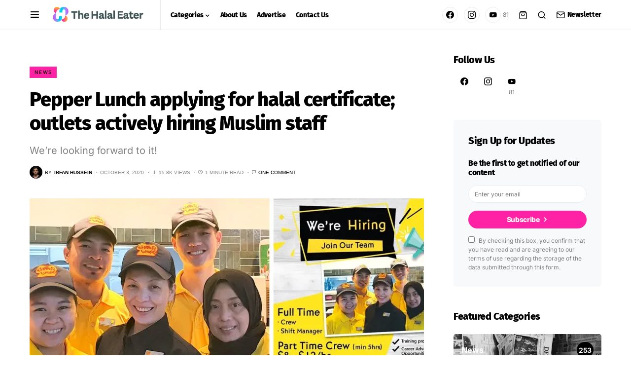

--- FILE ---
content_type: text/html; charset=UTF-8
request_url: https://www.thehalaleater.net/2020/10/03/pepper-lunch-applying-for-halal-certificate-outlets-actively-hiring-muslim-staff/
body_size: 31352
content:
<!DOCTYPE html><html lang="en-US"><head><meta charset="UTF-8"/>
<script>var __ezHttpConsent={setByCat:function(src,tagType,attributes,category,force,customSetScriptFn=null){var setScript=function(){if(force||window.ezTcfConsent[category]){if(typeof customSetScriptFn==='function'){customSetScriptFn();}else{var scriptElement=document.createElement(tagType);scriptElement.src=src;attributes.forEach(function(attr){for(var key in attr){if(attr.hasOwnProperty(key)){scriptElement.setAttribute(key,attr[key]);}}});var firstScript=document.getElementsByTagName(tagType)[0];firstScript.parentNode.insertBefore(scriptElement,firstScript);}}};if(force||(window.ezTcfConsent&&window.ezTcfConsent.loaded)){setScript();}else if(typeof getEzConsentData==="function"){getEzConsentData().then(function(ezTcfConsent){if(ezTcfConsent&&ezTcfConsent.loaded){setScript();}else{console.error("cannot get ez consent data");force=true;setScript();}});}else{force=true;setScript();console.error("getEzConsentData is not a function");}},};</script>
<script>var ezTcfConsent=window.ezTcfConsent?window.ezTcfConsent:{loaded:false,store_info:false,develop_and_improve_services:false,measure_ad_performance:false,measure_content_performance:false,select_basic_ads:false,create_ad_profile:false,select_personalized_ads:false,create_content_profile:false,select_personalized_content:false,understand_audiences:false,use_limited_data_to_select_content:false,};function getEzConsentData(){return new Promise(function(resolve){document.addEventListener("ezConsentEvent",function(event){var ezTcfConsent=event.detail.ezTcfConsent;resolve(ezTcfConsent);});});}</script>
<script>if(typeof _setEzCookies!=='function'){function _setEzCookies(ezConsentData){var cookies=window.ezCookieQueue;for(var i=0;i<cookies.length;i++){var cookie=cookies[i];if(ezConsentData&&ezConsentData.loaded&&ezConsentData[cookie.tcfCategory]){document.cookie=cookie.name+"="+cookie.value;}}}}
window.ezCookieQueue=window.ezCookieQueue||[];if(typeof addEzCookies!=='function'){function addEzCookies(arr){window.ezCookieQueue=[...window.ezCookieQueue,...arr];}}
addEzCookies([{name:"ezoab_217435",value:"mod1-c; Path=/; Domain=thehalaleater.net; Max-Age=7200",tcfCategory:"store_info",isEzoic:"true",},{name:"ezosuibasgeneris-1",value:"f992df0c-c01d-4e8f-5a8a-e227168a5fb9; Path=/; Domain=thehalaleater.net; Expires=Sun, 13 Dec 2026 12:38:15 UTC; Secure; SameSite=None",tcfCategory:"understand_audiences",isEzoic:"true",}]);if(window.ezTcfConsent&&window.ezTcfConsent.loaded){_setEzCookies(window.ezTcfConsent);}else if(typeof getEzConsentData==="function"){getEzConsentData().then(function(ezTcfConsent){if(ezTcfConsent&&ezTcfConsent.loaded){_setEzCookies(window.ezTcfConsent);}else{console.error("cannot get ez consent data");_setEzCookies(window.ezTcfConsent);}});}else{console.error("getEzConsentData is not a function");_setEzCookies(window.ezTcfConsent);}</script><script type="text/javascript" data-ezscrex='false' data-cfasync='false'>window._ezaq = Object.assign({"edge_cache_status":13,"edge_response_time":21,"url":"https://www.thehalaleater.net/2020/10/03/pepper-lunch-applying-for-halal-certificate-outlets-actively-hiring-muslim-staff/"}, typeof window._ezaq !== "undefined" ? window._ezaq : {});</script><script type="text/javascript" data-ezscrex='false' data-cfasync='false'>window._ezaq = Object.assign({"ab_test_id":"mod1-c"}, typeof window._ezaq !== "undefined" ? window._ezaq : {});window.__ez=window.__ez||{};window.__ez.tf={};</script><script type="text/javascript" data-ezscrex='false' data-cfasync='false'>window.ezDisableAds = true;</script>
<script data-ezscrex='false' data-cfasync='false' data-pagespeed-no-defer>var __ez=__ez||{};__ez.stms=Date.now();__ez.evt={};__ez.script={};__ez.ck=__ez.ck||{};__ez.template={};__ez.template.isOrig=true;__ez.queue=__ez.queue||function(){var e=0,i=0,t=[],n=!1,o=[],r=[],s=!0,a=function(e,i,n,o,r,s,a){var l=arguments.length>7&&void 0!==arguments[7]?arguments[7]:window,d=this;this.name=e,this.funcName=i,this.parameters=null===n?null:w(n)?n:[n],this.isBlock=o,this.blockedBy=r,this.deleteWhenComplete=s,this.isError=!1,this.isComplete=!1,this.isInitialized=!1,this.proceedIfError=a,this.fWindow=l,this.isTimeDelay=!1,this.process=function(){f("... func = "+e),d.isInitialized=!0,d.isComplete=!0,f("... func.apply: "+e);var i=d.funcName.split("."),n=null,o=this.fWindow||window;i.length>3||(n=3===i.length?o[i[0]][i[1]][i[2]]:2===i.length?o[i[0]][i[1]]:o[d.funcName]),null!=n&&n.apply(null,this.parameters),!0===d.deleteWhenComplete&&delete t[e],!0===d.isBlock&&(f("----- F'D: "+d.name),m())}},l=function(e,i,t,n,o,r,s){var a=arguments.length>7&&void 0!==arguments[7]?arguments[7]:window,l=this;this.name=e,this.path=i,this.async=o,this.defer=r,this.isBlock=t,this.blockedBy=n,this.isInitialized=!1,this.isError=!1,this.isComplete=!1,this.proceedIfError=s,this.fWindow=a,this.isTimeDelay=!1,this.isPath=function(e){return"/"===e[0]&&"/"!==e[1]},this.getSrc=function(e){return void 0!==window.__ezScriptHost&&this.isPath(e)&&"banger.js"!==this.name?window.__ezScriptHost+e:e},this.process=function(){l.isInitialized=!0,f("... file = "+e);var i=this.fWindow?this.fWindow.document:document,t=i.createElement("script");t.src=this.getSrc(this.path),!0===o?t.async=!0:!0===r&&(t.defer=!0),t.onerror=function(){var e={url:window.location.href,name:l.name,path:l.path,user_agent:window.navigator.userAgent};"undefined"!=typeof _ezaq&&(e.pageview_id=_ezaq.page_view_id);var i=encodeURIComponent(JSON.stringify(e)),t=new XMLHttpRequest;t.open("GET","//g.ezoic.net/ezqlog?d="+i,!0),t.send(),f("----- ERR'D: "+l.name),l.isError=!0,!0===l.isBlock&&m()},t.onreadystatechange=t.onload=function(){var e=t.readyState;f("----- F'D: "+l.name),e&&!/loaded|complete/.test(e)||(l.isComplete=!0,!0===l.isBlock&&m())},i.getElementsByTagName("head")[0].appendChild(t)}},d=function(e,i){this.name=e,this.path="",this.async=!1,this.defer=!1,this.isBlock=!1,this.blockedBy=[],this.isInitialized=!0,this.isError=!1,this.isComplete=i,this.proceedIfError=!1,this.isTimeDelay=!1,this.process=function(){}};function c(e,i,n,s,a,d,c,u,f){var m=new l(e,i,n,s,a,d,c,f);!0===u?o[e]=m:r[e]=m,t[e]=m,h(m)}function h(e){!0!==u(e)&&0!=s&&e.process()}function u(e){if(!0===e.isTimeDelay&&!1===n)return f(e.name+" blocked = TIME DELAY!"),!0;if(w(e.blockedBy))for(var i=0;i<e.blockedBy.length;i++){var o=e.blockedBy[i];if(!1===t.hasOwnProperty(o))return f(e.name+" blocked = "+o),!0;if(!0===e.proceedIfError&&!0===t[o].isError)return!1;if(!1===t[o].isComplete)return f(e.name+" blocked = "+o),!0}return!1}function f(e){var i=window.location.href,t=new RegExp("[?&]ezq=([^&#]*)","i").exec(i);"1"===(t?t[1]:null)&&console.debug(e)}function m(){++e>200||(f("let's go"),p(o),p(r))}function p(e){for(var i in e)if(!1!==e.hasOwnProperty(i)){var t=e[i];!0===t.isComplete||u(t)||!0===t.isInitialized||!0===t.isError?!0===t.isError?f(t.name+": error"):!0===t.isComplete?f(t.name+": complete already"):!0===t.isInitialized&&f(t.name+": initialized already"):t.process()}}function w(e){return"[object Array]"==Object.prototype.toString.call(e)}return window.addEventListener("load",(function(){setTimeout((function(){n=!0,f("TDELAY -----"),m()}),5e3)}),!1),{addFile:c,addFileOnce:function(e,i,n,o,r,s,a,l,d){t[e]||c(e,i,n,o,r,s,a,l,d)},addDelayFile:function(e,i){var n=new l(e,i,!1,[],!1,!1,!0);n.isTimeDelay=!0,f(e+" ...  FILE! TDELAY"),r[e]=n,t[e]=n,h(n)},addFunc:function(e,n,s,l,d,c,u,f,m,p){!0===c&&(e=e+"_"+i++);var w=new a(e,n,s,l,d,u,f,p);!0===m?o[e]=w:r[e]=w,t[e]=w,h(w)},addDelayFunc:function(e,i,n){var o=new a(e,i,n,!1,[],!0,!0);o.isTimeDelay=!0,f(e+" ...  FUNCTION! TDELAY"),r[e]=o,t[e]=o,h(o)},items:t,processAll:m,setallowLoad:function(e){s=e},markLoaded:function(e){if(e&&0!==e.length){if(e in t){var i=t[e];!0===i.isComplete?f(i.name+" "+e+": error loaded duplicate"):(i.isComplete=!0,i.isInitialized=!0)}else t[e]=new d(e,!0);f("markLoaded dummyfile: "+t[e].name)}},logWhatsBlocked:function(){for(var e in t)!1!==t.hasOwnProperty(e)&&u(t[e])}}}();__ez.evt.add=function(e,t,n){e.addEventListener?e.addEventListener(t,n,!1):e.attachEvent?e.attachEvent("on"+t,n):e["on"+t]=n()},__ez.evt.remove=function(e,t,n){e.removeEventListener?e.removeEventListener(t,n,!1):e.detachEvent?e.detachEvent("on"+t,n):delete e["on"+t]};__ez.script.add=function(e){var t=document.createElement("script");t.src=e,t.async=!0,t.type="text/javascript",document.getElementsByTagName("head")[0].appendChild(t)};__ez.dot=__ez.dot||{};__ez.queue.addFileOnce('/detroitchicago/boise.js', '/detroitchicago/boise.js?gcb=195-0&cb=5', true, [], true, false, true, false);__ez.queue.addFileOnce('/parsonsmaize/abilene.js', '/parsonsmaize/abilene.js?gcb=195-0&cb=b20dfef28c', true, [], true, false, true, false);__ez.queue.addFileOnce('/parsonsmaize/mulvane.js', '/parsonsmaize/mulvane.js?gcb=195-0&cb=e75e48eec0', true, ['/parsonsmaize/abilene.js'], true, false, true, false);__ez.queue.addFileOnce('/detroitchicago/birmingham.js', '/detroitchicago/birmingham.js?gcb=195-0&cb=539c47377c', true, ['/parsonsmaize/abilene.js'], true, false, true, false);</script>
<script data-ezscrex="false" type="text/javascript" data-cfasync="false">window._ezaq = Object.assign({"ad_cache_level":0,"adpicker_placement_cnt":0,"ai_placeholder_cache_level":0,"ai_placeholder_placement_cnt":-1,"article_category":"News","author":"Irfan Hussein","domain":"thehalaleater.net","domain_id":217435,"ezcache_level":2,"ezcache_skip_code":0,"has_bad_image":0,"has_bad_words":0,"is_sitespeed":0,"lt_cache_level":0,"publish_date":"2020-10-02","response_size":228541,"response_size_orig":222774,"response_time_orig":3,"template_id":120,"url":"https://www.thehalaleater.net/2020/10/03/pepper-lunch-applying-for-halal-certificate-outlets-actively-hiring-muslim-staff/","word_count":0,"worst_bad_word_level":0}, typeof window._ezaq !== "undefined" ? window._ezaq : {});__ez.queue.markLoaded('ezaqBaseReady');</script>
<script type='text/javascript' data-ezscrex='false' data-cfasync='false'>
window.ezAnalyticsStatic = true;

function analyticsAddScript(script) {
	var ezDynamic = document.createElement('script');
	ezDynamic.type = 'text/javascript';
	ezDynamic.innerHTML = script;
	document.head.appendChild(ezDynamic);
}
function getCookiesWithPrefix() {
    var allCookies = document.cookie.split(';');
    var cookiesWithPrefix = {};

    for (var i = 0; i < allCookies.length; i++) {
        var cookie = allCookies[i].trim();

        for (var j = 0; j < arguments.length; j++) {
            var prefix = arguments[j];
            if (cookie.indexOf(prefix) === 0) {
                var cookieParts = cookie.split('=');
                var cookieName = cookieParts[0];
                var cookieValue = cookieParts.slice(1).join('=');
                cookiesWithPrefix[cookieName] = decodeURIComponent(cookieValue);
                break; // Once matched, no need to check other prefixes
            }
        }
    }

    return cookiesWithPrefix;
}
function productAnalytics() {
	var d = {"pr":[6],"omd5":"b25d37d5e4a066757c50b66b496bce7d","nar":"risk score"};
	d.u = _ezaq.url;
	d.p = _ezaq.page_view_id;
	d.v = _ezaq.visit_uuid;
	d.ab = _ezaq.ab_test_id;
	d.e = JSON.stringify(_ezaq);
	d.ref = document.referrer;
	d.c = getCookiesWithPrefix('active_template', 'ez', 'lp_');
	if(typeof ez_utmParams !== 'undefined') {
		d.utm = ez_utmParams;
	}

	var dataText = JSON.stringify(d);
	var xhr = new XMLHttpRequest();
	xhr.open('POST','/ezais/analytics?cb=1', true);
	xhr.onload = function () {
		if (xhr.status!=200) {
            return;
		}

        if(document.readyState !== 'loading') {
            analyticsAddScript(xhr.response);
            return;
        }

        var eventFunc = function() {
            if(document.readyState === 'loading') {
                return;
            }
            document.removeEventListener('readystatechange', eventFunc, false);
            analyticsAddScript(xhr.response);
        };

        document.addEventListener('readystatechange', eventFunc, false);
	};
	xhr.setRequestHeader('Content-Type','text/plain');
	xhr.send(dataText);
}
__ez.queue.addFunc("productAnalytics", "productAnalytics", null, true, ['ezaqBaseReady'], false, false, false, true);
</script><base href="https://www.thehalaleater.net/2020/10/03/pepper-lunch-applying-for-halal-certificate-outlets-actively-hiring-muslim-staff/"/>
	
	<meta name="viewport" content="width=device-width, initial-scale=1"/>
	<link rel="profile" href="https://gmpg.org/xfn/11"/>
	<meta name="robots" content="index, follow, max-image-preview:large, max-snippet:-1, max-video-preview:-1"/>
	<style>img:is([sizes="auto" i], [sizes^="auto," i]) { contain-intrinsic-size: 3000px 1500px }</style>
	<script>window._wca = window._wca || [];</script>

	<!-- This site is optimized with the Yoast SEO plugin v24.9 - https://yoast.com/wordpress/plugins/seo/ -->
	<title>Pepper Lunch applying for halal certificate; outlets actively hiring Muslim staff - The Halal Eater</title>
	<link rel="canonical" href="https://www.thehalaleater.net/2020/10/03/pepper-lunch-applying-for-halal-certificate-outlets-actively-hiring-muslim-staff/"/>
	<meta property="og:locale" content="en_US"/>
	<meta property="og:type" content="article"/>
	<meta property="og:title" content="Pepper Lunch applying for halal certificate; outlets actively hiring Muslim staff"/>
	<meta property="og:description" content="Looking forward to it!"/>
	<meta property="og:url" content="https://www.thehalaleater.net/2020/10/03/pepper-lunch-applying-for-halal-certificate-outlets-actively-hiring-muslim-staff/"/>
	<meta property="og:site_name" content="The Halal Eater"/>
	<meta property="article:publisher" content="https://www.facebook.com/thehalaleater"/>
	<meta property="article:published_time" content="2020-10-03T01:13:09+00:00"/>
	<meta property="article:modified_time" content="2020-10-03T01:27:55+00:00"/>
	<meta property="og:image" content="https://i0.wp.com/www.thehalaleater.net/wp-content/uploads/2020/10/pepperlunch-header.jpg?fit=1200%2C675&amp;ssl=1"/>
	<meta property="og:image:width" content="1200"/>
	<meta property="og:image:height" content="675"/>
	<meta property="og:image:type" content="image/jpeg"/>
	<meta name="author" content="Irfan Hussein"/>
	<meta name="twitter:card" content="summary_large_image"/>
	<meta name="twitter:creator" content="@thehalaleater"/>
	<meta name="twitter:site" content="@thehalaleater"/>
	<meta name="twitter:label1" content="Written by"/>
	<meta name="twitter:data1" content="Irfan Hussein"/>
	<meta name="twitter:label2" content="Est. reading time"/>
	<meta name="twitter:data2" content="1 minute"/>
	<!-- / Yoast SEO plugin. -->


<link rel="dns-prefetch" href="//www.googletagmanager.com"/>
<link rel="dns-prefetch" href="//stats.wp.com"/>
<link rel="dns-prefetch" href="//pagead2.googlesyndication.com"/>
<link rel="preconnect" href="//c0.wp.com"/>
<link rel="preconnect" href="//i0.wp.com"/>
<link rel="alternate" type="application/rss+xml" title="The Halal Eater » Feed" href="https://www.thehalaleater.net/feed/"/>
<link rel="alternate" type="application/rss+xml" title="The Halal Eater » Comments Feed" href="https://www.thehalaleater.net/comments/feed/"/>
<link rel="alternate" type="application/rss+xml" title="The Halal Eater » Pepper Lunch applying for halal certificate; outlets actively hiring Muslim staff Comments Feed" href="https://www.thehalaleater.net/2020/10/03/pepper-lunch-applying-for-halal-certificate-outlets-actively-hiring-muslim-staff/feed/"/>
			<link rel="preload" href="https://www.thehalaleater.net/wp-content/plugins/canvas/assets/fonts/canvas-icons.woff" as="font" type="font/woff" crossorigin=""/>
			<script type="text/javascript">
/* <![CDATA[ */
window._wpemojiSettings = {"baseUrl":"https:\/\/cdn.statically.io\/twemoji\/","ext":".png","svgUrl":"https:\/\/cdn.statically.io\/twemoji\/","svgExt":".svg","source":{"concatemoji":"https:\/\/cdn.statically.io\/wp\/c\/6.8.3\/wp-includes\/js\/wp-emoji-release.min.js"}};
/*! This file is auto-generated */
!function(s,n){var o,i,e;function c(e){try{var t={supportTests:e,timestamp:(new Date).valueOf()};sessionStorage.setItem(o,JSON.stringify(t))}catch(e){}}function p(e,t,n){e.clearRect(0,0,e.canvas.width,e.canvas.height),e.fillText(t,0,0);var t=new Uint32Array(e.getImageData(0,0,e.canvas.width,e.canvas.height).data),a=(e.clearRect(0,0,e.canvas.width,e.canvas.height),e.fillText(n,0,0),new Uint32Array(e.getImageData(0,0,e.canvas.width,e.canvas.height).data));return t.every(function(e,t){return e===a[t]})}function u(e,t){e.clearRect(0,0,e.canvas.width,e.canvas.height),e.fillText(t,0,0);for(var n=e.getImageData(16,16,1,1),a=0;a<n.data.length;a++)if(0!==n.data[a])return!1;return!0}function f(e,t,n,a){switch(t){case"flag":return n(e,"\ud83c\udff3\ufe0f\u200d\u26a7\ufe0f","\ud83c\udff3\ufe0f\u200b\u26a7\ufe0f")?!1:!n(e,"\ud83c\udde8\ud83c\uddf6","\ud83c\udde8\u200b\ud83c\uddf6")&&!n(e,"\ud83c\udff4\udb40\udc67\udb40\udc62\udb40\udc65\udb40\udc6e\udb40\udc67\udb40\udc7f","\ud83c\udff4\u200b\udb40\udc67\u200b\udb40\udc62\u200b\udb40\udc65\u200b\udb40\udc6e\u200b\udb40\udc67\u200b\udb40\udc7f");case"emoji":return!a(e,"\ud83e\udedf")}return!1}function g(e,t,n,a){var r="undefined"!=typeof WorkerGlobalScope&&self instanceof WorkerGlobalScope?new OffscreenCanvas(300,150):s.createElement("canvas"),o=r.getContext("2d",{willReadFrequently:!0}),i=(o.textBaseline="top",o.font="600 32px Arial",{});return e.forEach(function(e){i[e]=t(o,e,n,a)}),i}function t(e){var t=s.createElement("script");t.src=e,t.defer=!0,s.head.appendChild(t)}"undefined"!=typeof Promise&&(o="wpEmojiSettingsSupports",i=["flag","emoji"],n.supports={everything:!0,everythingExceptFlag:!0},e=new Promise(function(e){s.addEventListener("DOMContentLoaded",e,{once:!0})}),new Promise(function(t){var n=function(){try{var e=JSON.parse(sessionStorage.getItem(o));if("object"==typeof e&&"number"==typeof e.timestamp&&(new Date).valueOf()<e.timestamp+604800&&"object"==typeof e.supportTests)return e.supportTests}catch(e){}return null}();if(!n){if("undefined"!=typeof Worker&&"undefined"!=typeof OffscreenCanvas&&"undefined"!=typeof URL&&URL.createObjectURL&&"undefined"!=typeof Blob)try{var e="postMessage("+g.toString()+"("+[JSON.stringify(i),f.toString(),p.toString(),u.toString()].join(",")+"));",a=new Blob([e],{type:"text/javascript"}),r=new Worker(URL.createObjectURL(a),{name:"wpTestEmojiSupports"});return void(r.onmessage=function(e){c(n=e.data),r.terminate(),t(n)})}catch(e){}c(n=g(i,f,p,u))}t(n)}).then(function(e){for(var t in e)n.supports[t]=e[t],n.supports.everything=n.supports.everything&&n.supports[t],"flag"!==t&&(n.supports.everythingExceptFlag=n.supports.everythingExceptFlag&&n.supports[t]);n.supports.everythingExceptFlag=n.supports.everythingExceptFlag&&!n.supports.flag,n.DOMReady=!1,n.readyCallback=function(){n.DOMReady=!0}}).then(function(){return e}).then(function(){var e;n.supports.everything||(n.readyCallback(),(e=n.source||{}).concatemoji?t(e.concatemoji):e.wpemoji&&e.twemoji&&(t(e.twemoji),t(e.wpemoji)))}))}((window,document),window._wpemojiSettings);
/* ]]> */
</script>
<link rel="stylesheet" id="canvas-css" href="https://www.thehalaleater.net/wp-content/plugins/canvas/assets/css/canvas.css?ver=2.4.7" type="text/css" media="all"/>
<link rel="alternate stylesheet" id="powerkit-icons-css" href="https://www.thehalaleater.net/wp-content/plugins/powerkit/assets/fonts/powerkit-icons.woff?ver=2.9.7" type="text/css" as="font" type="font/wof" crossorigin=""/>
<link rel="stylesheet" id="powerkit-css" href="https://www.thehalaleater.net/wp-content/plugins/powerkit/assets/css/powerkit.css?ver=2.9.7" type="text/css" media="all"/>
<style id="wp-emoji-styles-inline-css" type="text/css">

	img.wp-smiley, img.emoji {
		display: inline !important;
		border: none !important;
		box-shadow: none !important;
		height: 1em !important;
		width: 1em !important;
		margin: 0 0.07em !important;
		vertical-align: -0.1em !important;
		background: none !important;
		padding: 0 !important;
	}
</style>
<link rel="stylesheet" id="wp-block-library-css" href="https://c0.wp.com/c/6.8.3/wp-includes/css/dist/block-library/style.min.css" type="text/css" media="all"/>
<style id="classic-theme-styles-inline-css" type="text/css">
/*! This file is auto-generated */
.wp-block-button__link{color:#fff;background-color:#32373c;border-radius:9999px;box-shadow:none;text-decoration:none;padding:calc(.667em + 2px) calc(1.333em + 2px);font-size:1.125em}.wp-block-file__button{background:#32373c;color:#fff;text-decoration:none}
</style>
<style id="co-authors-plus-coauthors-style-inline-css" type="text/css">
.wp-block-co-authors-plus-coauthors.is-layout-flow [class*=wp-block-co-authors-plus]{display:inline}

</style>
<style id="co-authors-plus-avatar-style-inline-css" type="text/css">
.wp-block-co-authors-plus-avatar :where(img){height:auto;max-width:100%;vertical-align:bottom}.wp-block-co-authors-plus-coauthors.is-layout-flow .wp-block-co-authors-plus-avatar :where(img){vertical-align:middle}.wp-block-co-authors-plus-avatar:is(.alignleft,.alignright){display:table}.wp-block-co-authors-plus-avatar.aligncenter{display:table;margin-inline:auto}

</style>
<style id="co-authors-plus-image-style-inline-css" type="text/css">
.wp-block-co-authors-plus-image{margin-bottom:0}.wp-block-co-authors-plus-image :where(img){height:auto;max-width:100%;vertical-align:bottom}.wp-block-co-authors-plus-coauthors.is-layout-flow .wp-block-co-authors-plus-image :where(img){vertical-align:middle}.wp-block-co-authors-plus-image:is(.alignfull,.alignwide) :where(img){width:100%}.wp-block-co-authors-plus-image:is(.alignleft,.alignright){display:table}.wp-block-co-authors-plus-image.aligncenter{display:table;margin-inline:auto}

</style>
<link rel="stylesheet" id="mediaelement-css" href="https://c0.wp.com/c/6.8.3/wp-includes/js/mediaelement/mediaelementplayer-legacy.min.css" type="text/css" media="all"/>
<link rel="stylesheet" id="wp-mediaelement-css" href="https://c0.wp.com/c/6.8.3/wp-includes/js/mediaelement/wp-mediaelement.min.css" type="text/css" media="all"/>
<style id="jetpack-sharing-buttons-style-inline-css" type="text/css">
.jetpack-sharing-buttons__services-list{display:flex;flex-direction:row;flex-wrap:wrap;gap:0;list-style-type:none;margin:5px;padding:0}.jetpack-sharing-buttons__services-list.has-small-icon-size{font-size:12px}.jetpack-sharing-buttons__services-list.has-normal-icon-size{font-size:16px}.jetpack-sharing-buttons__services-list.has-large-icon-size{font-size:24px}.jetpack-sharing-buttons__services-list.has-huge-icon-size{font-size:36px}@media print{.jetpack-sharing-buttons__services-list{display:none!important}}.editor-styles-wrapper .wp-block-jetpack-sharing-buttons{gap:0;padding-inline-start:0}ul.jetpack-sharing-buttons__services-list.has-background{padding:1.25em 2.375em}
</style>
<link rel="stylesheet" id="canvas-block-alert-style-css" href="https://www.thehalaleater.net/wp-content/plugins/canvas/components/basic-elements/block-alert/block.css?ver=1743685440" type="text/css" media="all"/>
<link rel="stylesheet" id="canvas-block-progress-style-css" href="https://www.thehalaleater.net/wp-content/plugins/canvas/components/basic-elements/block-progress/block.css?ver=1743685440" type="text/css" media="all"/>
<link rel="stylesheet" id="canvas-block-collapsibles-style-css" href="https://www.thehalaleater.net/wp-content/plugins/canvas/components/basic-elements/block-collapsibles/block.css?ver=1743685440" type="text/css" media="all"/>
<link rel="stylesheet" id="canvas-block-tabs-style-css" href="https://www.thehalaleater.net/wp-content/plugins/canvas/components/basic-elements/block-tabs/block.css?ver=1743685440" type="text/css" media="all"/>
<link rel="stylesheet" id="canvas-block-section-heading-style-css" href="https://www.thehalaleater.net/wp-content/plugins/canvas/components/basic-elements/block-section-heading/block.css?ver=1743685440" type="text/css" media="all"/>
<link rel="stylesheet" id="canvas-block-row-style-css" href="https://www.thehalaleater.net/wp-content/plugins/canvas/components/layout-blocks/block-row/block-row.css?ver=1743685440" type="text/css" media="all"/>
<link rel="stylesheet" id="canvas-justified-gallery-block-style-css" href="https://www.thehalaleater.net/wp-content/plugins/canvas/components/justified-gallery/block/block-justified-gallery.css?ver=1743685440" type="text/css" media="all"/>
<link rel="stylesheet" id="canvas-slider-gallery-block-style-css" href="https://www.thehalaleater.net/wp-content/plugins/canvas/components/slider-gallery/block/block-slider-gallery.css?ver=1743685440" type="text/css" media="all"/>
<link rel="stylesheet" id="canvas-block-posts-sidebar-css" href="https://www.thehalaleater.net/wp-content/plugins/canvas/components/posts/block-posts-sidebar/block-posts-sidebar.css?ver=1743685440" type="text/css" media="all"/>
<style id="global-styles-inline-css" type="text/css">
:root{--wp--preset--aspect-ratio--square: 1;--wp--preset--aspect-ratio--4-3: 4/3;--wp--preset--aspect-ratio--3-4: 3/4;--wp--preset--aspect-ratio--3-2: 3/2;--wp--preset--aspect-ratio--2-3: 2/3;--wp--preset--aspect-ratio--16-9: 16/9;--wp--preset--aspect-ratio--9-16: 9/16;--wp--preset--color--black: #000000;--wp--preset--color--cyan-bluish-gray: #abb8c3;--wp--preset--color--white: #FFFFFF;--wp--preset--color--pale-pink: #f78da7;--wp--preset--color--vivid-red: #cf2e2e;--wp--preset--color--luminous-vivid-orange: #ff6900;--wp--preset--color--luminous-vivid-amber: #fcb900;--wp--preset--color--light-green-cyan: #7bdcb5;--wp--preset--color--vivid-green-cyan: #00d084;--wp--preset--color--pale-cyan-blue: #8ed1fc;--wp--preset--color--vivid-cyan-blue: #0693e3;--wp--preset--color--vivid-purple: #9b51e0;--wp--preset--color--blue: #59BACC;--wp--preset--color--green: #58AD69;--wp--preset--color--orange: #FFBC49;--wp--preset--color--red: #e32c26;--wp--preset--color--secondary: #818181;--wp--preset--color--gray-50: #f8f9fa;--wp--preset--color--gray-100: #f8f9fb;--wp--preset--color--gray-200: #e9ecef;--wp--preset--gradient--vivid-cyan-blue-to-vivid-purple: linear-gradient(135deg,rgba(6,147,227,1) 0%,rgb(155,81,224) 100%);--wp--preset--gradient--light-green-cyan-to-vivid-green-cyan: linear-gradient(135deg,rgb(122,220,180) 0%,rgb(0,208,130) 100%);--wp--preset--gradient--luminous-vivid-amber-to-luminous-vivid-orange: linear-gradient(135deg,rgba(252,185,0,1) 0%,rgba(255,105,0,1) 100%);--wp--preset--gradient--luminous-vivid-orange-to-vivid-red: linear-gradient(135deg,rgba(255,105,0,1) 0%,rgb(207,46,46) 100%);--wp--preset--gradient--very-light-gray-to-cyan-bluish-gray: linear-gradient(135deg,rgb(238,238,238) 0%,rgb(169,184,195) 100%);--wp--preset--gradient--cool-to-warm-spectrum: linear-gradient(135deg,rgb(74,234,220) 0%,rgb(151,120,209) 20%,rgb(207,42,186) 40%,rgb(238,44,130) 60%,rgb(251,105,98) 80%,rgb(254,248,76) 100%);--wp--preset--gradient--blush-light-purple: linear-gradient(135deg,rgb(255,206,236) 0%,rgb(152,150,240) 100%);--wp--preset--gradient--blush-bordeaux: linear-gradient(135deg,rgb(254,205,165) 0%,rgb(254,45,45) 50%,rgb(107,0,62) 100%);--wp--preset--gradient--luminous-dusk: linear-gradient(135deg,rgb(255,203,112) 0%,rgb(199,81,192) 50%,rgb(65,88,208) 100%);--wp--preset--gradient--pale-ocean: linear-gradient(135deg,rgb(255,245,203) 0%,rgb(182,227,212) 50%,rgb(51,167,181) 100%);--wp--preset--gradient--electric-grass: linear-gradient(135deg,rgb(202,248,128) 0%,rgb(113,206,126) 100%);--wp--preset--gradient--midnight: linear-gradient(135deg,rgb(2,3,129) 0%,rgb(40,116,252) 100%);--wp--preset--font-size--small: 13px;--wp--preset--font-size--medium: 20px;--wp--preset--font-size--large: 36px;--wp--preset--font-size--x-large: 42px;--wp--preset--spacing--20: 0.44rem;--wp--preset--spacing--30: 0.67rem;--wp--preset--spacing--40: 1rem;--wp--preset--spacing--50: 1.5rem;--wp--preset--spacing--60: 2.25rem;--wp--preset--spacing--70: 3.38rem;--wp--preset--spacing--80: 5.06rem;--wp--preset--shadow--natural: 6px 6px 9px rgba(0, 0, 0, 0.2);--wp--preset--shadow--deep: 12px 12px 50px rgba(0, 0, 0, 0.4);--wp--preset--shadow--sharp: 6px 6px 0px rgba(0, 0, 0, 0.2);--wp--preset--shadow--outlined: 6px 6px 0px -3px rgba(255, 255, 255, 1), 6px 6px rgba(0, 0, 0, 1);--wp--preset--shadow--crisp: 6px 6px 0px rgba(0, 0, 0, 1);}:where(.is-layout-flex){gap: 0.5em;}:where(.is-layout-grid){gap: 0.5em;}body .is-layout-flex{display: flex;}.is-layout-flex{flex-wrap: wrap;align-items: center;}.is-layout-flex > :is(*, div){margin: 0;}body .is-layout-grid{display: grid;}.is-layout-grid > :is(*, div){margin: 0;}:where(.wp-block-columns.is-layout-flex){gap: 2em;}:where(.wp-block-columns.is-layout-grid){gap: 2em;}:where(.wp-block-post-template.is-layout-flex){gap: 1.25em;}:where(.wp-block-post-template.is-layout-grid){gap: 1.25em;}.has-black-color{color: var(--wp--preset--color--black) !important;}.has-cyan-bluish-gray-color{color: var(--wp--preset--color--cyan-bluish-gray) !important;}.has-white-color{color: var(--wp--preset--color--white) !important;}.has-pale-pink-color{color: var(--wp--preset--color--pale-pink) !important;}.has-vivid-red-color{color: var(--wp--preset--color--vivid-red) !important;}.has-luminous-vivid-orange-color{color: var(--wp--preset--color--luminous-vivid-orange) !important;}.has-luminous-vivid-amber-color{color: var(--wp--preset--color--luminous-vivid-amber) !important;}.has-light-green-cyan-color{color: var(--wp--preset--color--light-green-cyan) !important;}.has-vivid-green-cyan-color{color: var(--wp--preset--color--vivid-green-cyan) !important;}.has-pale-cyan-blue-color{color: var(--wp--preset--color--pale-cyan-blue) !important;}.has-vivid-cyan-blue-color{color: var(--wp--preset--color--vivid-cyan-blue) !important;}.has-vivid-purple-color{color: var(--wp--preset--color--vivid-purple) !important;}.has-black-background-color{background-color: var(--wp--preset--color--black) !important;}.has-cyan-bluish-gray-background-color{background-color: var(--wp--preset--color--cyan-bluish-gray) !important;}.has-white-background-color{background-color: var(--wp--preset--color--white) !important;}.has-pale-pink-background-color{background-color: var(--wp--preset--color--pale-pink) !important;}.has-vivid-red-background-color{background-color: var(--wp--preset--color--vivid-red) !important;}.has-luminous-vivid-orange-background-color{background-color: var(--wp--preset--color--luminous-vivid-orange) !important;}.has-luminous-vivid-amber-background-color{background-color: var(--wp--preset--color--luminous-vivid-amber) !important;}.has-light-green-cyan-background-color{background-color: var(--wp--preset--color--light-green-cyan) !important;}.has-vivid-green-cyan-background-color{background-color: var(--wp--preset--color--vivid-green-cyan) !important;}.has-pale-cyan-blue-background-color{background-color: var(--wp--preset--color--pale-cyan-blue) !important;}.has-vivid-cyan-blue-background-color{background-color: var(--wp--preset--color--vivid-cyan-blue) !important;}.has-vivid-purple-background-color{background-color: var(--wp--preset--color--vivid-purple) !important;}.has-black-border-color{border-color: var(--wp--preset--color--black) !important;}.has-cyan-bluish-gray-border-color{border-color: var(--wp--preset--color--cyan-bluish-gray) !important;}.has-white-border-color{border-color: var(--wp--preset--color--white) !important;}.has-pale-pink-border-color{border-color: var(--wp--preset--color--pale-pink) !important;}.has-vivid-red-border-color{border-color: var(--wp--preset--color--vivid-red) !important;}.has-luminous-vivid-orange-border-color{border-color: var(--wp--preset--color--luminous-vivid-orange) !important;}.has-luminous-vivid-amber-border-color{border-color: var(--wp--preset--color--luminous-vivid-amber) !important;}.has-light-green-cyan-border-color{border-color: var(--wp--preset--color--light-green-cyan) !important;}.has-vivid-green-cyan-border-color{border-color: var(--wp--preset--color--vivid-green-cyan) !important;}.has-pale-cyan-blue-border-color{border-color: var(--wp--preset--color--pale-cyan-blue) !important;}.has-vivid-cyan-blue-border-color{border-color: var(--wp--preset--color--vivid-cyan-blue) !important;}.has-vivid-purple-border-color{border-color: var(--wp--preset--color--vivid-purple) !important;}.has-vivid-cyan-blue-to-vivid-purple-gradient-background{background: var(--wp--preset--gradient--vivid-cyan-blue-to-vivid-purple) !important;}.has-light-green-cyan-to-vivid-green-cyan-gradient-background{background: var(--wp--preset--gradient--light-green-cyan-to-vivid-green-cyan) !important;}.has-luminous-vivid-amber-to-luminous-vivid-orange-gradient-background{background: var(--wp--preset--gradient--luminous-vivid-amber-to-luminous-vivid-orange) !important;}.has-luminous-vivid-orange-to-vivid-red-gradient-background{background: var(--wp--preset--gradient--luminous-vivid-orange-to-vivid-red) !important;}.has-very-light-gray-to-cyan-bluish-gray-gradient-background{background: var(--wp--preset--gradient--very-light-gray-to-cyan-bluish-gray) !important;}.has-cool-to-warm-spectrum-gradient-background{background: var(--wp--preset--gradient--cool-to-warm-spectrum) !important;}.has-blush-light-purple-gradient-background{background: var(--wp--preset--gradient--blush-light-purple) !important;}.has-blush-bordeaux-gradient-background{background: var(--wp--preset--gradient--blush-bordeaux) !important;}.has-luminous-dusk-gradient-background{background: var(--wp--preset--gradient--luminous-dusk) !important;}.has-pale-ocean-gradient-background{background: var(--wp--preset--gradient--pale-ocean) !important;}.has-electric-grass-gradient-background{background: var(--wp--preset--gradient--electric-grass) !important;}.has-midnight-gradient-background{background: var(--wp--preset--gradient--midnight) !important;}.has-small-font-size{font-size: var(--wp--preset--font-size--small) !important;}.has-medium-font-size{font-size: var(--wp--preset--font-size--medium) !important;}.has-large-font-size{font-size: var(--wp--preset--font-size--large) !important;}.has-x-large-font-size{font-size: var(--wp--preset--font-size--x-large) !important;}
:where(.wp-block-post-template.is-layout-flex){gap: 1.25em;}:where(.wp-block-post-template.is-layout-grid){gap: 1.25em;}
:where(.wp-block-columns.is-layout-flex){gap: 2em;}:where(.wp-block-columns.is-layout-grid){gap: 2em;}
:root :where(.wp-block-pullquote){font-size: 1.5em;line-height: 1.6;}
</style>
<link rel="stylesheet" id="absolute-reviews-css" href="https://www.thehalaleater.net/wp-content/plugins/absolute-reviews/public/css/absolute-reviews-public.css?ver=1.1.5" type="text/css" media="all"/>
<link rel="stylesheet" id="advanced-popups-css" href="https://www.thehalaleater.net/wp-content/plugins/advanced-popups/public/css/advanced-popups-public.css?ver=1.2.1" type="text/css" media="all"/>
<link rel="stylesheet" id="canvas-block-heading-style-css" href="https://www.thehalaleater.net/wp-content/plugins/canvas/components/content-formatting/block-heading/block.css?ver=1743685440" type="text/css" media="all"/>
<link rel="stylesheet" id="canvas-block-list-style-css" href="https://www.thehalaleater.net/wp-content/plugins/canvas/components/content-formatting/block-list/block.css?ver=1743685440" type="text/css" media="all"/>
<link rel="stylesheet" id="canvas-block-paragraph-style-css" href="https://www.thehalaleater.net/wp-content/plugins/canvas/components/content-formatting/block-paragraph/block.css?ver=1743685440" type="text/css" media="all"/>
<link rel="stylesheet" id="canvas-block-separator-style-css" href="https://www.thehalaleater.net/wp-content/plugins/canvas/components/content-formatting/block-separator/block.css?ver=1743685440" type="text/css" media="all"/>
<link rel="stylesheet" id="canvas-block-group-style-css" href="https://www.thehalaleater.net/wp-content/plugins/canvas/components/basic-elements/block-group/block.css?ver=1743685440" type="text/css" media="all"/>
<link rel="stylesheet" id="canvas-block-cover-style-css" href="https://www.thehalaleater.net/wp-content/plugins/canvas/components/basic-elements/block-cover/block.css?ver=1743685440" type="text/css" media="all"/>
<link rel="stylesheet" id="dashicons-css" href="https://c0.wp.com/c/6.8.3/wp-includes/css/dashicons.min.css" type="text/css" media="all"/>
<link rel="stylesheet" id="post-views-counter-frontend-css" href="https://www.thehalaleater.net/wp-content/plugins/post-views-counter/css/frontend.min.css?ver=1.5.3" type="text/css" media="all"/>
<link rel="stylesheet" id="powerkit-author-box-css" href="https://www.thehalaleater.net/wp-content/plugins/powerkit/modules/author-box/public/css/public-powerkit-author-box.css?ver=2.9.7" type="text/css" media="all"/>
<link rel="stylesheet" id="powerkit-basic-elements-css" href="https://www.thehalaleater.net/wp-content/plugins/powerkit/modules/basic-elements/public/css/public-powerkit-basic-elements.css?ver=2.9.7" type="text/css" media="screen"/>
<link rel="stylesheet" id="powerkit-coming-soon-css" href="https://www.thehalaleater.net/wp-content/plugins/powerkit/modules/coming-soon/public/css/public-powerkit-coming-soon.css?ver=2.9.7" type="text/css" media="all"/>
<link rel="stylesheet" id="powerkit-content-formatting-css" href="https://www.thehalaleater.net/wp-content/plugins/powerkit/modules/content-formatting/public/css/public-powerkit-content-formatting.css?ver=2.9.7" type="text/css" media="all"/>
<link rel="stylesheet" id="powerkit-сontributors-css" href="https://www.thehalaleater.net/wp-content/plugins/powerkit/modules/contributors/public/css/public-powerkit-contributors.css?ver=2.9.7" type="text/css" media="all"/>
<link rel="stylesheet" id="powerkit-facebook-css" href="https://www.thehalaleater.net/wp-content/plugins/powerkit/modules/facebook/public/css/public-powerkit-facebook.css?ver=2.9.7" type="text/css" media="all"/>
<link rel="stylesheet" id="powerkit-featured-categories-css" href="https://www.thehalaleater.net/wp-content/plugins/powerkit/modules/featured-categories/public/css/public-powerkit-featured-categories.css?ver=2.9.7" type="text/css" media="all"/>
<link rel="stylesheet" id="powerkit-inline-posts-css" href="https://www.thehalaleater.net/wp-content/plugins/powerkit/modules/inline-posts/public/css/public-powerkit-inline-posts.css?ver=2.9.7" type="text/css" media="all"/>
<link rel="stylesheet" id="powerkit-instagram-css" href="https://www.thehalaleater.net/wp-content/plugins/powerkit/modules/instagram/public/css/public-powerkit-instagram.css?ver=2.9.7" type="text/css" media="all"/>
<link rel="stylesheet" id="powerkit-justified-gallery-css" href="https://www.thehalaleater.net/wp-content/plugins/powerkit/modules/justified-gallery/public/css/public-powerkit-justified-gallery.css?ver=2.9.7" type="text/css" media="all"/>
<link rel="stylesheet" id="glightbox-css" href="https://www.thehalaleater.net/wp-content/plugins/powerkit/modules/lightbox/public/css/glightbox.min.css?ver=2.9.7" type="text/css" media="all"/>
<link rel="stylesheet" id="powerkit-lightbox-css" href="https://www.thehalaleater.net/wp-content/plugins/powerkit/modules/lightbox/public/css/public-powerkit-lightbox.css?ver=2.9.7" type="text/css" media="all"/>
<link rel="stylesheet" id="powerkit-opt-in-forms-css" href="https://www.thehalaleater.net/wp-content/plugins/powerkit/modules/opt-in-forms/public/css/public-powerkit-opt-in-forms.css?ver=2.9.7" type="text/css" media="all"/>
<link rel="stylesheet" id="powerkit-pinterest-css" href="https://www.thehalaleater.net/wp-content/plugins/powerkit/modules/pinterest/public/css/public-powerkit-pinterest.css?ver=2.9.7" type="text/css" media="all"/>
<link rel="stylesheet" id="powerkit-scroll-to-top-css" href="https://www.thehalaleater.net/wp-content/plugins/powerkit/modules/scroll-to-top/public/css/public-powerkit-scroll-to-top.css?ver=2.9.7" type="text/css" media="all"/>
<link rel="stylesheet" id="powerkit-share-buttons-css" href="https://www.thehalaleater.net/wp-content/plugins/powerkit/modules/share-buttons/public/css/public-powerkit-share-buttons.css?ver=2.9.7" type="text/css" media="all"/>
<link rel="stylesheet" id="powerkit-slider-gallery-css" href="https://www.thehalaleater.net/wp-content/plugins/powerkit/modules/slider-gallery/public/css/public-powerkit-slider-gallery.css?ver=2.9.7" type="text/css" media="all"/>
<link rel="stylesheet" id="powerkit-social-links-css" href="https://www.thehalaleater.net/wp-content/plugins/powerkit/modules/social-links/public/css/public-powerkit-social-links.css?ver=2.9.7" type="text/css" media="all"/>
<link rel="stylesheet" id="powerkit-table-of-contents-css" href="https://www.thehalaleater.net/wp-content/plugins/powerkit/modules/table-of-contents/public/css/public-powerkit-table-of-contents.css?ver=2.9.7" type="text/css" media="all"/>
<link rel="stylesheet" id="powerkit-twitter-css" href="https://www.thehalaleater.net/wp-content/plugins/powerkit/modules/twitter/public/css/public-powerkit-twitter.css?ver=2.9.7" type="text/css" media="all"/>
<link rel="stylesheet" id="powerkit-widget-about-css" href="https://www.thehalaleater.net/wp-content/plugins/powerkit/modules/widget-about/public/css/public-powerkit-widget-about.css?ver=2.9.7" type="text/css" media="all"/>
<link rel="stylesheet" id="woocommerce-layout-css" href="https://c0.wp.com/p/woocommerce/9.8.2/assets/css/woocommerce-layout.css" type="text/css" media="all"/>
<style id="woocommerce-layout-inline-css" type="text/css">

	.infinite-scroll .woocommerce-pagination {
		display: none;
	}
</style>
<link rel="stylesheet" id="woocommerce-smallscreen-css" href="https://c0.wp.com/p/woocommerce/9.8.2/assets/css/woocommerce-smallscreen.css" type="text/css" media="only screen and (max-width: 768px)"/>
<link rel="stylesheet" id="woocommerce-general-css" href="https://c0.wp.com/p/woocommerce/9.8.2/assets/css/woocommerce.css" type="text/css" media="all"/>
<style id="woocommerce-inline-inline-css" type="text/css">
.woocommerce form .form-row .required { visibility: visible; }
</style>
<link rel="stylesheet" id="brands-styles-css" href="https://c0.wp.com/p/woocommerce/9.8.2/assets/css/brands.css" type="text/css" media="all"/>
<link rel="stylesheet" id="csco-styles-css" href="https://www.thehalaleater.net/wp-content/themes/newsblock/style.css?ver=1.0.3" type="text/css" media="all"/>
<style id="csco-styles-inline-css" type="text/css">
.searchwp-live-search-no-min-chars:after { content: "Continue typing" }
</style>
<link rel="stylesheet" id="csco_css_wc-css" href="https://www.thehalaleater.net/wp-content/themes/newsblock/assets/css/woocommerce.css?ver=1.0.3" type="text/css" media="all"/>
<link rel="stylesheet" id="searchwp-forms-css" href="https://www.thehalaleater.net/wp-content/plugins/searchwp-live-ajax-search/assets/styles/frontend/search-forms.css?ver=1.8.5" type="text/css" media="all"/>
<link rel="stylesheet" id="searchwp-live-search-css" href="https://www.thehalaleater.net/wp-content/plugins/searchwp-live-ajax-search/assets/styles/style.css?ver=1.8.5" type="text/css" media="all"/>
<style id="searchwp-live-search-inline-css" type="text/css">
.searchwp-live-search-result .searchwp-live-search-result--title a {
  font-size: 16px;
}
.searchwp-live-search-result .searchwp-live-search-result--price {
  font-size: 14px;
}
.searchwp-live-search-result .searchwp-live-search-result--add-to-cart .button {
  font-size: 14px;
}

</style>
<link rel="stylesheet" id="elementor-frontend-css" href="https://www.thehalaleater.net/wp-content/plugins/elementor/assets/css/frontend.min.css?ver=3.28.4" type="text/css" media="all"/>
<link rel="stylesheet" id="eael-general-css" href="https://www.thehalaleater.net/wp-content/plugins/essential-addons-for-elementor-lite/assets/front-end/css/view/general.min.css?ver=6.1.11" type="text/css" media="all"/>
<script type="text/javascript" id="jquery-core-js-extra">
/* <![CDATA[ */
var csco_mega_menu = {"rest_url":"https:\/\/www.thehalaleater.net\/wp-json\/csco\/v1\/menu-posts"};
/* ]]> */
</script>
<script type="text/javascript" src="https://c0.wp.com/c/6.8.3/wp-includes/js/jquery/jquery.min.js" id="jquery-core-js"></script>
<script type="text/javascript" src="https://c0.wp.com/c/6.8.3/wp-includes/js/jquery/jquery-migrate.min.js" id="jquery-migrate-js"></script>
<script type="text/javascript" src="https://www.thehalaleater.net/wp-content/plugins/advanced-popups/public/js/advanced-popups-public.js?ver=1.2.1" id="advanced-popups-js"></script>
<script type="text/javascript" id="post-views-counter-frontend-js-before">
/* <![CDATA[ */
var pvcArgsFrontend = {"mode":"js","postID":3765,"requestURL":"https:\/\/www.thehalaleater.net\/wp-admin\/admin-ajax.php","nonce":"767ef00069","dataStorage":"cookies","multisite":false,"path":"\/","domain":""};
/* ]]> */
</script>
<script type="text/javascript" src="https://www.thehalaleater.net/wp-content/plugins/post-views-counter/js/frontend.min.js?ver=1.5.3" id="post-views-counter-frontend-js"></script>
<script type="text/javascript" src="https://www.googletagmanager.com/gtag/js?id=UA-153870996-1&amp;ver=6.8.3" id="wk-analytics-script-js"></script>
<script type="text/javascript" id="wk-analytics-script-js-after">
/* <![CDATA[ */
function shouldTrack(){
var trackLoggedIn = false;
var loggedIn = false;
if(!loggedIn){
return true;
} else if( trackLoggedIn ) {
return true;
}
return false;
}
function hasWKGoogleAnalyticsCookie() {
return (new RegExp('wp_wk_ga_untrack_' + document.location.hostname)).test(document.cookie);
}
if (!hasWKGoogleAnalyticsCookie() && shouldTrack()) {
//Google Analytics
window.dataLayer = window.dataLayer || [];
function gtag(){dataLayer.push(arguments);}
gtag('js', new Date());
gtag('config', 'UA-153870996-1', { 'anonymize_ip': true });
}
/* ]]> */
</script>
<script type="text/javascript" src="https://c0.wp.com/p/woocommerce/9.8.2/assets/js/jquery-blockui/jquery.blockUI.min.js" id="jquery-blockui-js" defer="defer" data-wp-strategy="defer"></script>
<script type="text/javascript" id="wc-add-to-cart-js-extra">
/* <![CDATA[ */
var wc_add_to_cart_params = {"ajax_url":"\/wp-admin\/admin-ajax.php","wc_ajax_url":"\/?wc-ajax=%%endpoint%%","i18n_view_cart":"View cart","cart_url":"https:\/\/www.thehalaleater.net","is_cart":"","cart_redirect_after_add":"no"};
/* ]]> */
</script>
<script type="text/javascript" src="https://c0.wp.com/p/woocommerce/9.8.2/assets/js/frontend/add-to-cart.min.js" id="wc-add-to-cart-js" defer="defer" data-wp-strategy="defer"></script>
<script type="text/javascript" src="https://c0.wp.com/p/woocommerce/9.8.2/assets/js/js-cookie/js.cookie.min.js" id="js-cookie-js" defer="defer" data-wp-strategy="defer"></script>
<script type="text/javascript" id="woocommerce-js-extra">
/* <![CDATA[ */
var woocommerce_params = {"ajax_url":"\/wp-admin\/admin-ajax.php","wc_ajax_url":"\/?wc-ajax=%%endpoint%%","i18n_password_show":"Show password","i18n_password_hide":"Hide password"};
/* ]]> */
</script>
<script type="text/javascript" src="https://c0.wp.com/p/woocommerce/9.8.2/assets/js/frontend/woocommerce.min.js" id="woocommerce-js" defer="defer" data-wp-strategy="defer"></script>
<script type="text/javascript" src="https://stats.wp.com/s-202550.js" id="woocommerce-analytics-js" defer="defer" data-wp-strategy="defer"></script>
<script type="text/javascript" src="//pagead2.googlesyndication.com/pagead/js/adsbygoogle.js?ver=6.8.3" id="csco_adsense-js"></script>
<link rel="https://api.w.org/" href="https://www.thehalaleater.net/wp-json/"/><link rel="alternate" title="JSON" type="application/json" href="https://www.thehalaleater.net/wp-json/wp/v2/posts/3765"/><link rel="EditURI" type="application/rsd+xml" title="RSD" href="https://www.thehalaleater.net/xmlrpc.php?rsd"/>
<meta name="generator" content="WordPress 6.8.3"/>
<meta name="generator" content="WooCommerce 9.8.2"/>
<link rel="shortlink" href="https://www.thehalaleater.net/?p=3765"/>
<link rel="alternate" title="oEmbed (JSON)" type="application/json+oembed" href="https://www.thehalaleater.net/wp-json/oembed/1.0/embed?url=https%3A%2F%2Fwww.thehalaleater.net%2F2020%2F10%2F03%2Fpepper-lunch-applying-for-halal-certificate-outlets-actively-hiring-muslim-staff%2F"/>
<link rel="alternate" title="oEmbed (XML)" type="text/xml+oembed" href="https://www.thehalaleater.net/wp-json/oembed/1.0/embed?url=https%3A%2F%2Fwww.thehalaleater.net%2F2020%2F10%2F03%2Fpepper-lunch-applying-for-halal-certificate-outlets-actively-hiring-muslim-staff%2F&amp;format=xml"/>
		<link rel="preload" href="https://www.thehalaleater.net/wp-content/plugins/absolute-reviews/fonts/absolute-reviews-icons.woff" as="font" type="font/woff" crossorigin=""/>
				<link rel="preload" href="https://www.thehalaleater.net/wp-content/plugins/advanced-popups/fonts/advanced-popups-icons.woff" as="font" type="font/woff" crossorigin=""/>
		<style type="text/css"> .ae_data .elementor-editor-element-setting {
            display:none !important;
            }
            </style>
<style type="text/css" media="all" id="canvas-blocks-dynamic-styles">

</style>
<style id="essential-blocks-global-styles">
            :root {
                --eb-global-primary-color: #101828;
--eb-global-secondary-color: #475467;
--eb-global-tertiary-color: #98A2B3;
--eb-global-text-color: #475467;
--eb-global-heading-color: #1D2939;
--eb-global-link-color: #444CE7;
--eb-global-background-color: #F9FAFB;
--eb-global-button-text-color: #FFFFFF;
--eb-global-button-background-color: #101828;
--eb-gradient-primary-color: linear-gradient(90deg, hsla(259, 84%, 78%, 1) 0%, hsla(206, 67%, 75%, 1) 100%);
--eb-gradient-secondary-color: linear-gradient(90deg, hsla(18, 76%, 85%, 1) 0%, hsla(203, 69%, 84%, 1) 100%);
--eb-gradient-tertiary-color: linear-gradient(90deg, hsla(248, 21%, 15%, 1) 0%, hsla(250, 14%, 61%, 1) 100%);
--eb-gradient-background-color: linear-gradient(90deg, rgb(250, 250, 250) 0%, rgb(233, 233, 233) 49%, rgb(244, 243, 243) 100%);

                --eb-tablet-breakpoint: 1024px;
--eb-mobile-breakpoint: 767px;

            }
            
            
        </style><!-- Google Tag Manager -->
<script>(function(w,d,s,l,i){w[l]=w[l]||[];w[l].push({'gtm.start':
new Date().getTime(),event:'gtm.js'});var f=d.getElementsByTagName(s)[0],
j=d.createElement(s),dl=l!='dataLayer'?'&l='+l:'';j.async=true;j.src=
'https://www.googletagmanager.com/gtm.js?id='+i+dl;f.parentNode.insertBefore(j,f);
})(window,document,'script','dataLayer','GTM-WGWH6MT');</script>
<!-- End Google Tag Manager -->
<!-- Facebook Tag Manager -->
<meta property="fb:pages" content="930725243677654"/>
<!-- End Facebook Tag Manager -->
<!-- Facebook Pixel Code -->
<script>
!function(f,b,e,v,n,t,s)
{if(f.fbq)return;n=f.fbq=function(){n.callMethod?
n.callMethod.apply(n,arguments):n.queue.push(arguments)};
if(!f._fbq)f._fbq=n;n.push=n;n.loaded=!0;n.version='2.0';
n.queue=[];t=b.createElement(e);t.async=!0;
t.src=v;s=b.getElementsByTagName(e)[0];
s.parentNode.insertBefore(t,s)}(window, document,'script',
'https://connect.facebook.net/en_US/fbevents.js');
fbq('init', '1001117786899626');
fbq('track', 'PageView');
</script>
<noscript><img height="1" width="1" style="display:none"
src="https://www.facebook.com/tr?id=1001117786899626&ev=PageView&noscript=1"
/></noscript>
<!-- End Facebook Pixel Code -->

<!-- This site is optimized with the Schema plugin v1.7.9.6 - https://schema.press -->
<script type="application/ld+json">{"@context":"https:\/\/schema.org\/","@type":"BlogPosting","mainEntityOfPage":{"@type":"WebPage","@id":"https:\/\/www.thehalaleater.net\/2020\/10\/03\/pepper-lunch-applying-for-halal-certificate-outlets-actively-hiring-muslim-staff\/"},"url":"https:\/\/www.thehalaleater.net\/2020\/10\/03\/pepper-lunch-applying-for-halal-certificate-outlets-actively-hiring-muslim-staff\/","headline":"Pepper Lunch applying for halal certificate; outlets actively hiring Muslim staff","datePublished":"2020-10-03T09:13:09+08:00","dateModified":"2020-10-03T09:27:55+08:00","publisher":{"@type":"Organization","@id":"https:\/\/www.thehalaleater.net\/#organization","name":"The Halal Eater","logo":{"@type":"ImageObject","url":"","width":600,"height":60}},"image":{"@type":"ImageObject","url":"https:\/\/i0.wp.com\/www.thehalaleater.net\/wp-content\/uploads\/2020\/10\/pepperlunch-header.jpg?fit=1200%2C675&ssl=1","width":1200,"height":675},"articleSection":"News","keywords":"japanese","description":"We're looking forward to it!","author":{"@type":"Person","name":"Irfan Hussein","url":"https:\/\/www.thehalaleater.net\/author\/izad_q7lwde50\/","image":{"@type":"ImageObject","url":"https:\/\/secure.gravatar.com\/avatar\/02b89df87802f3683a4ebbde98bcb4d7d2ee7672c1590dfe497ab44fdb47982a?s=96&d=mm&r=g","height":96,"width":96},"sameAs":["https:\/\/www.thehalaleater.net"]}}</script>

<style id="csco-theme-typography">
	:root {
		/* Base Font */
		--cs-font-base-family: Inter;
		--cs-font-base-size: 1rem;
		--cs-font-base-weight: 400;
		--cs-font-base-style: normal;
		--cs-font-base-letter-spacing: normal;
		--cs-font-base-line-height: 1.5;

		/* Primary Font */
		--cs-font-primary-family: Inter;
		--cs-font-primary-size: 0.875rem;
		--cs-font-primary-weight: 800;
		--cs-font-primary-style: normal;
		--cs-font-primary-letter-spacing: -0.025em;
		--cs-font-primary-text-transform: none;

		/* Secondary Font */
		--cs-font-secondary-family: Inter, sans-serif;
		--cs-font-secondary-size: 0.75rem;
		--cs-font-secondary-weight: 400;
		--cs-font-secondary-style: normal;
		--cs-font-secondary-letter-spacing: normal;
		--cs-font-secondary-text-transform: none;

		/* Category Font */
		--cs-font-category-family: Inter;
		--cs-font-category-size: 0.625rem;
		--cs-font-category-weight: 500;
		--cs-font-category-style: normal;
		--cs-font-category-letter-spacing: 0.125em;
		--cs-font-category-text-transform: uppercase;

		/* Post Meta Font */
		--cs-font-post-meta-family: -apple-system, BlinkMacSystemFont, "Segoe UI", Roboto, Oxygen-Sans, Ubuntu, Cantarell, "Helvetica Neue", sans-serif;
		--cs-font-post-meta-size: 0.6255rem;
		--cs-font-post-meta-weight: 400;
		--cs-font-post-meta-style: normal;
		--cs-font-post-meta-letter-spacing: normal;
		--cs-font-post-meta-text-transform: uppercase;

		/* Input Font */
		--cs-font-input-family: Inter, sans-serif;
		--cs-font-input-size: 0.75rem;
		--cs-font-input-line-height: 1.625rem;
		--cs-font-input-weight: 400;
		--cs-font-input-style: normal;
		--cs-font-input-letter-spacing: normal;
		--cs-font-input-text-transform: none;

		/* Post Subbtitle */
		--cs-font-post-subtitle-family: inherit;
		--cs-font-post-subtitle-size: 1.25rem;
		--cs-font-post-subtitle-letter-spacing: normal;

		/* Post Content */
		--cs-font-post-content-family: Inter, sans-serif;
		--cs-font-post-content-size: 1rem;
		--cs-font-post-content-letter-spacing: normal;

		/* Summary */
		--cs-font-entry-summary-family: Inter, sans-serif;
		--cs-font-entry-summary-size: 1rem;
		--cs-font-entry-summary-letter-spacing: normal;

		/* Entry Excerpt */
		--cs-font-entry-excerpt-family: Inter, sans-serif;
		--cs-font-entry-excerpt-size: 0.875rem;
		--cs-font-entry-excerpt-letter-spacing: normal;

		/* Logos --------------- */

		/* Main Logo */
		--cs-font-main-logo-family: Inter, sans-serif;
		--cs-font-main-logo-size: 1.5rem;
		--cs-font-main-logo-weight: 700;
		--cs-font-main-logo-style: normal;
		--cs-font-main-logo-letter-spacing: -0.075em;
		--cs-font-main-logo-text-transform: none;

		/* Large Logo */
		--cs-font-large-logo-family: Inter, sans-serif;
		--cs-font-large-logo-size: 1.75rem;
		--cs-font-large-logo-weight: 700;
		--cs-font-large-logo-style: normal;
		--cs-font-large-logo-letter-spacing: -0.075em;
		--cs-font-large-logo-text-transform: none;

		/* Footer Logo */
		--cs-font-footer-logo-family: Inter, sans-serif;
		--cs-font-footer-logo-size: 1.5rem;
		--cs-font-footer-logo-weight: 700;
		--cs-font-footer-logo-style: normal;
		--cs-font-footer-logo-letter-spacing: -0.075em;
		--cs-font-footer-logo-text-transform: none;

		/* Headings --------------- */

		/* Headings */
		--cs-font-headings-family: Fira Sans;
		--cs-font-headings-weight: 800;
		--cs-font-headings-style: normal;
		--cs-font-headings-line-height: 1.2;
		--cs-font-headings-letter-spacing: -0.025em;
		--cs-font-headings-text-transform: none;

		/* Styled Heading */
		--cs-font-styled-heading-line-height: 1.4em;

		/* Decorated Heading */
		--cs-font-decorated-heading-family: Fira Sans;
		--cs-font-decorated-heading-font-size: 1.25rem;
		--cs-font-decorated-heading-weight: 700;
		--cs-font-decorated-heading-style: normal;
		--cs-font-decorated-heading-line-height: 1;
		--cs-font-decorated-heading-letter-spacing: -0.05em;
		--cs-font-decorated-heading-text-transform: capitalize;

		/* Menu Font --------------- */

		/* Menu */
		/* Used for main top level menu elements. */
		--cs-font-menu-family: Fira Sans;
		--cs-font-menu-size: 0.875rem;
		--cs-font-menu-weight: 800;
		--cs-font-menu-style: normal;
		--cs-font-menu-letter-spacing: -0.025em;
		--cs-font-menu-text-transform: none;

		/* Submenu Font */
		/* Used for submenu elements. */
		--cs-font-submenu-family: Fira Sans;
		--cs-font-submenu-size: 0.75rem;
		--cs-font-submenu-weight: 400;
		--cs-font-submenu-style: normal;
		--cs-font-submenu-letter-spacing: 0px;
		--cs-font-submenu-text-transform: none;

		/* Section Headings --------------- */
		--cs-font-section-headings-family: Fira Sans;
		--cs-font-section-headings-size: 1.25rem;
		--cs-font-section-headings-weight: 800;
		--cs-font-section-headings-style: normal;
		--cs-font-section-headings-letter-spacing: -0.025em;
		--cs-font-section-headings-text-transform: none;
	}

	</style>
	<noscript><style>.woocommerce-product-gallery{ opacity: 1 !important; }</style></noscript>
	<meta name="generator" content="Elementor 3.28.4; features: additional_custom_breakpoints, e_local_google_fonts; settings: css_print_method-external, google_font-enabled, font_display-auto"/>
			<style>
				.e-con.e-parent:nth-of-type(n+4):not(.e-lazyloaded):not(.e-no-lazyload),
				.e-con.e-parent:nth-of-type(n+4):not(.e-lazyloaded):not(.e-no-lazyload) * {
					background-image: none !important;
				}
				@media screen and (max-height: 1024px) {
					.e-con.e-parent:nth-of-type(n+3):not(.e-lazyloaded):not(.e-no-lazyload),
					.e-con.e-parent:nth-of-type(n+3):not(.e-lazyloaded):not(.e-no-lazyload) * {
						background-image: none !important;
					}
				}
				@media screen and (max-height: 640px) {
					.e-con.e-parent:nth-of-type(n+2):not(.e-lazyloaded):not(.e-no-lazyload),
					.e-con.e-parent:nth-of-type(n+2):not(.e-lazyloaded):not(.e-no-lazyload) * {
						background-image: none !important;
					}
				}
			</style>
			<noscript><style>.lazyload[data-src]{display:none !important;}</style></noscript><style>.lazyload{background-image:none !important;}.lazyload:before{background-image:none !important;}</style><link rel="amphtml" href="https://www.thehalaleater.net/2020/10/03/pepper-lunch-applying-for-halal-certificate-outlets-actively-hiring-muslim-staff/amp/"/><link rel="icon" href="https://i0.wp.com/www.thehalaleater.net/wp-content/uploads/2021/02/cropped-logo1-icon.png?fit=32%2C32&amp;ssl=1" sizes="32x32"/>
<link rel="icon" href="https://i0.wp.com/www.thehalaleater.net/wp-content/uploads/2021/02/cropped-logo1-icon.png?fit=192%2C192&amp;ssl=1" sizes="192x192"/>
<link rel="apple-touch-icon" href="https://i0.wp.com/www.thehalaleater.net/wp-content/uploads/2021/02/cropped-logo1-icon.png?fit=180%2C180&amp;ssl=1"/>
<meta name="msapplication-TileImage" content="https://i0.wp.com/www.thehalaleater.net/wp-content/uploads/2021/02/cropped-logo1-icon.png?fit=270%2C270&amp;ssl=1"/>
		<style type="text/css" id="wp-custom-css">
			p.greyborder {
    background: #EEE;
    color: #000;
    font-weight: 600;
    text-align: center;
    padding: 7px;
    font-size: 16px;
}

.borderform {
    border: 1px solid #EEE;
}

.borderform p:last-child {
    padding: 8px 21px;
}

.borderform p:last-child input {
    border-radius: 0px;
}

p.uploadfile {
    border: 1px solid #ccc;
    margin: 0px 25px;
    padding: 5px;
    margin-top: 22px;
    margin-bottom: 30px;
}

span.select2.select2-container.select2-container--default.select2-container--focus.select2-container--below.select2-container--open {
    width: 100% !IMPORTANT;
}

.secondcheck, .firstcheck {
    background: #FAF9C0;
    border: 2px solid #FFCC00;
}

span.wpcf7-form-control-wrap.checkbox-3466 {}

.secondcheck, .firstcheck {
    float: left;
    overflow: visible;
    padding: 4px;
    font-size: 0px;
    max-width: 100%;
    width: 100%;
}

.secondcheck span, .firstcheck span {
    display: block;
    margin: auto;
    max-width: 14px;
}

.righasda {
    float: left;
    width: 100%;
    max-width: 94% !IMPORTANT;
}

.leftarrow {
    max-width: 6%;
    float: left;
    width: 100%;
}

.righasda p {
    font-size: 16px;
    margin: 0px;
    padding: 0px !IMPORTANT;
    text-align: center;
    font-weight: 600 !IMPORTANT;
}

.leftarrow {
    padding-top: 9px;
}

.secondcheck, .firstcheck {
    padding: 0px;
}

.righasda {
    border-left: 2px solid #fc0;
    padding: 2px;
}

.secondcheck {}

.secondcheck {background: #d8d8d8 !IMPORTANT;border: 2px solid #d8d8d8;}

.secondcheck .righasda {
    border: none !IMPORTANT;
}

div#specialone {
    padding: 14px;
    overflow: hidden;
}

div#specialone p.greyborder {
    margin-left: -14px;
    margin-right: -14px !IMPORTANT;
}

.normalcontent {
    float: left;
    padding: 14px;
    border: 2px solid #fc0;
    border-top: 0px;
    margin-bottom: 25px;
}

.secondcheck ~ .normalcontent {
    border: 2px solid #d8d8d8;
    border-top: 0px;
}

.normalcontent span.wpcf7-list-item {
    display: block;
    margin-bottom: 4px;
}

.normalcontent.asdkjasdkj {
    height: 0px;
    overflow: hidden;
    padding: 0px;
    border: none !IMPORTANT;
    transition: 0.5s;
}

.normalcontent.asdkjasdkj.menuitemshow {
    height: auto !IMPORTANT;
    padding: 14px !IMPORTANT;
    border-top: none !IMPORTANT;
    border: 2px solid #fc0 !IMPORTANT;
    border-top: 0px !IMPORTANT;
}
.entry-content h2 { 
font-size: 1.5rem;
}
.entry-content h3 { 
font-size: 1.25rem;
}
.entry-content h4 { 
font-size: 1rem;
}
.entry-content h5 { 
font-size: 0.75rem;
}
.entry-content h6 { 
font-size: 0.625rem;
}
.shopee, .shopee a {
color: #ff1ea2;
}
.entry-content p > a {
	--cs-color-primary: #ff21a5;
}
.entry-content p > a:hover {
	--cs-color-primary: #ff0098;
}

/* Sumaaiya */
.page-id-5746 .cs-site-content.cs-sidebar-enabled.cs-sidebar-right.cs-metabar-disabled.section-heading-default-style-1{
	margin:0;
}
.page-id-5746 header.cs-header.cs-header-one {
    width: 100% !important;
    max-width: 1200px !important;
	margin:0 auto;
}
.page-id-5746 #main .cs-container {
    width: 100% !important;
    max-width: 100% !important;
	padding: 0 ;
}

.page-id-5746 div#content {
	display:block;
}
.palette-primary .navbar .navbar-toggle {
    z-index: 10;
}





		</style>
		<style id="kirki-inline-styles">:root, [site-data-scheme="default"]{--cs-color-site-background:#FFFFFF;--cs-color-search-background:#f8f9fa;--cs-color-header-background:#ffffff;--cs-color-submenu-background:#FFFFFF;--cs-color-footer-background:#111111;}:root, [data-scheme="default"]{--cs-color-accent:#ff22a4;--cs-color-accent-contrast:#000000;--cs-color-secondary:#818181;--cs-palette-color-secondary:#818181;--cs-color-secondary-contrast:#000000;--cs-color-styled-heading:#000000;--cs-color-styled-heading-contrast:#ffffff;--cs-color-styled-heading-hover:#ff22a4;--cs-color-styled-heading-hover-contrast:#000000;--cs-color-styled-category:#ff22a4;--cs-color-styled-category-contrast:#000000;--cs-color-styled-category-hover:#000000;--cs-color-styled-category-hover-contrast:#FFFFFF;--cs-color-category:#000000;--cs-color-category-hover:#000000;--cs-color-category-underline:#ff22a4;--cs-color-button:#ff22a4;--cs-color-button-contrast:#ffffff;--cs-color-button-hover:#282828;--cs-color-button-hover-contrast:#FFFFFF;--cs-color-overlay-background:rgba(0,0,0,0.28);}[data-scheme="dark"]{--cs-color-overlay-background:rgba(0,0,0,0);}:root{--cs-common-border-radius:5px;--cs-primary-border-radius:50px;--cs-secondary-border-radius:100%;--cs-styled-category-border-radius:0;--cs-image-border-radius:0px;--cs-header-height:60px;}:root .cnvs-block-section-heading, [data-scheme="default"] .cnvs-block-section-heading, [data-scheme="dark"] [data-scheme="default"] .cnvs-block-section-heading{--cnvs-section-heading-border-color:#ffffff;}[data-scheme="dark"] .cnvs-block-section-heading{--cnvs-section-heading-border-color:#49494b;}.cs-search__posts{--cs-image-border-radius:50%!important;}/* cyrillic-ext */
@font-face {
  font-family: 'Inter';
  font-style: normal;
  font-weight: 400;
  font-display: swap;
  src: url(https://www.thehalaleater.net/wp-content/fonts/inter/UcC73FwrK3iLTeHuS_nVMrMxCp50SjIa2JL7SUc.woff2) format('woff2');
  unicode-range: U+0460-052F, U+1C80-1C8A, U+20B4, U+2DE0-2DFF, U+A640-A69F, U+FE2E-FE2F;
}
/* cyrillic */
@font-face {
  font-family: 'Inter';
  font-style: normal;
  font-weight: 400;
  font-display: swap;
  src: url(https://www.thehalaleater.net/wp-content/fonts/inter/UcC73FwrK3iLTeHuS_nVMrMxCp50SjIa0ZL7SUc.woff2) format('woff2');
  unicode-range: U+0301, U+0400-045F, U+0490-0491, U+04B0-04B1, U+2116;
}
/* greek-ext */
@font-face {
  font-family: 'Inter';
  font-style: normal;
  font-weight: 400;
  font-display: swap;
  src: url(https://www.thehalaleater.net/wp-content/fonts/inter/UcC73FwrK3iLTeHuS_nVMrMxCp50SjIa2ZL7SUc.woff2) format('woff2');
  unicode-range: U+1F00-1FFF;
}
/* greek */
@font-face {
  font-family: 'Inter';
  font-style: normal;
  font-weight: 400;
  font-display: swap;
  src: url(https://www.thehalaleater.net/wp-content/fonts/inter/UcC73FwrK3iLTeHuS_nVMrMxCp50SjIa1pL7SUc.woff2) format('woff2');
  unicode-range: U+0370-0377, U+037A-037F, U+0384-038A, U+038C, U+038E-03A1, U+03A3-03FF;
}
/* vietnamese */
@font-face {
  font-family: 'Inter';
  font-style: normal;
  font-weight: 400;
  font-display: swap;
  src: url(https://www.thehalaleater.net/wp-content/fonts/inter/UcC73FwrK3iLTeHuS_nVMrMxCp50SjIa2pL7SUc.woff2) format('woff2');
  unicode-range: U+0102-0103, U+0110-0111, U+0128-0129, U+0168-0169, U+01A0-01A1, U+01AF-01B0, U+0300-0301, U+0303-0304, U+0308-0309, U+0323, U+0329, U+1EA0-1EF9, U+20AB;
}
/* latin-ext */
@font-face {
  font-family: 'Inter';
  font-style: normal;
  font-weight: 400;
  font-display: swap;
  src: url(https://www.thehalaleater.net/wp-content/fonts/inter/UcC73FwrK3iLTeHuS_nVMrMxCp50SjIa25L7SUc.woff2) format('woff2');
  unicode-range: U+0100-02BA, U+02BD-02C5, U+02C7-02CC, U+02CE-02D7, U+02DD-02FF, U+0304, U+0308, U+0329, U+1D00-1DBF, U+1E00-1E9F, U+1EF2-1EFF, U+2020, U+20A0-20AB, U+20AD-20C0, U+2113, U+2C60-2C7F, U+A720-A7FF;
}
/* latin */
@font-face {
  font-family: 'Inter';
  font-style: normal;
  font-weight: 400;
  font-display: swap;
  src: url(https://www.thehalaleater.net/wp-content/fonts/inter/UcC73FwrK3iLTeHuS_nVMrMxCp50SjIa1ZL7.woff2) format('woff2');
  unicode-range: U+0000-00FF, U+0131, U+0152-0153, U+02BB-02BC, U+02C6, U+02DA, U+02DC, U+0304, U+0308, U+0329, U+2000-206F, U+20AC, U+2122, U+2191, U+2193, U+2212, U+2215, U+FEFF, U+FFFD;
}
/* cyrillic-ext */
@font-face {
  font-family: 'Inter';
  font-style: normal;
  font-weight: 500;
  font-display: swap;
  src: url(https://www.thehalaleater.net/wp-content/fonts/inter/UcC73FwrK3iLTeHuS_nVMrMxCp50SjIa2JL7SUc.woff2) format('woff2');
  unicode-range: U+0460-052F, U+1C80-1C8A, U+20B4, U+2DE0-2DFF, U+A640-A69F, U+FE2E-FE2F;
}
/* cyrillic */
@font-face {
  font-family: 'Inter';
  font-style: normal;
  font-weight: 500;
  font-display: swap;
  src: url(https://www.thehalaleater.net/wp-content/fonts/inter/UcC73FwrK3iLTeHuS_nVMrMxCp50SjIa0ZL7SUc.woff2) format('woff2');
  unicode-range: U+0301, U+0400-045F, U+0490-0491, U+04B0-04B1, U+2116;
}
/* greek-ext */
@font-face {
  font-family: 'Inter';
  font-style: normal;
  font-weight: 500;
  font-display: swap;
  src: url(https://www.thehalaleater.net/wp-content/fonts/inter/UcC73FwrK3iLTeHuS_nVMrMxCp50SjIa2ZL7SUc.woff2) format('woff2');
  unicode-range: U+1F00-1FFF;
}
/* greek */
@font-face {
  font-family: 'Inter';
  font-style: normal;
  font-weight: 500;
  font-display: swap;
  src: url(https://www.thehalaleater.net/wp-content/fonts/inter/UcC73FwrK3iLTeHuS_nVMrMxCp50SjIa1pL7SUc.woff2) format('woff2');
  unicode-range: U+0370-0377, U+037A-037F, U+0384-038A, U+038C, U+038E-03A1, U+03A3-03FF;
}
/* vietnamese */
@font-face {
  font-family: 'Inter';
  font-style: normal;
  font-weight: 500;
  font-display: swap;
  src: url(https://www.thehalaleater.net/wp-content/fonts/inter/UcC73FwrK3iLTeHuS_nVMrMxCp50SjIa2pL7SUc.woff2) format('woff2');
  unicode-range: U+0102-0103, U+0110-0111, U+0128-0129, U+0168-0169, U+01A0-01A1, U+01AF-01B0, U+0300-0301, U+0303-0304, U+0308-0309, U+0323, U+0329, U+1EA0-1EF9, U+20AB;
}
/* latin-ext */
@font-face {
  font-family: 'Inter';
  font-style: normal;
  font-weight: 500;
  font-display: swap;
  src: url(https://www.thehalaleater.net/wp-content/fonts/inter/UcC73FwrK3iLTeHuS_nVMrMxCp50SjIa25L7SUc.woff2) format('woff2');
  unicode-range: U+0100-02BA, U+02BD-02C5, U+02C7-02CC, U+02CE-02D7, U+02DD-02FF, U+0304, U+0308, U+0329, U+1D00-1DBF, U+1E00-1E9F, U+1EF2-1EFF, U+2020, U+20A0-20AB, U+20AD-20C0, U+2113, U+2C60-2C7F, U+A720-A7FF;
}
/* latin */
@font-face {
  font-family: 'Inter';
  font-style: normal;
  font-weight: 500;
  font-display: swap;
  src: url(https://www.thehalaleater.net/wp-content/fonts/inter/UcC73FwrK3iLTeHuS_nVMrMxCp50SjIa1ZL7.woff2) format('woff2');
  unicode-range: U+0000-00FF, U+0131, U+0152-0153, U+02BB-02BC, U+02C6, U+02DA, U+02DC, U+0304, U+0308, U+0329, U+2000-206F, U+20AC, U+2122, U+2191, U+2193, U+2212, U+2215, U+FEFF, U+FFFD;
}
/* cyrillic-ext */
@font-face {
  font-family: 'Inter';
  font-style: normal;
  font-weight: 600;
  font-display: swap;
  src: url(https://www.thehalaleater.net/wp-content/fonts/inter/UcC73FwrK3iLTeHuS_nVMrMxCp50SjIa2JL7SUc.woff2) format('woff2');
  unicode-range: U+0460-052F, U+1C80-1C8A, U+20B4, U+2DE0-2DFF, U+A640-A69F, U+FE2E-FE2F;
}
/* cyrillic */
@font-face {
  font-family: 'Inter';
  font-style: normal;
  font-weight: 600;
  font-display: swap;
  src: url(https://www.thehalaleater.net/wp-content/fonts/inter/UcC73FwrK3iLTeHuS_nVMrMxCp50SjIa0ZL7SUc.woff2) format('woff2');
  unicode-range: U+0301, U+0400-045F, U+0490-0491, U+04B0-04B1, U+2116;
}
/* greek-ext */
@font-face {
  font-family: 'Inter';
  font-style: normal;
  font-weight: 600;
  font-display: swap;
  src: url(https://www.thehalaleater.net/wp-content/fonts/inter/UcC73FwrK3iLTeHuS_nVMrMxCp50SjIa2ZL7SUc.woff2) format('woff2');
  unicode-range: U+1F00-1FFF;
}
/* greek */
@font-face {
  font-family: 'Inter';
  font-style: normal;
  font-weight: 600;
  font-display: swap;
  src: url(https://www.thehalaleater.net/wp-content/fonts/inter/UcC73FwrK3iLTeHuS_nVMrMxCp50SjIa1pL7SUc.woff2) format('woff2');
  unicode-range: U+0370-0377, U+037A-037F, U+0384-038A, U+038C, U+038E-03A1, U+03A3-03FF;
}
/* vietnamese */
@font-face {
  font-family: 'Inter';
  font-style: normal;
  font-weight: 600;
  font-display: swap;
  src: url(https://www.thehalaleater.net/wp-content/fonts/inter/UcC73FwrK3iLTeHuS_nVMrMxCp50SjIa2pL7SUc.woff2) format('woff2');
  unicode-range: U+0102-0103, U+0110-0111, U+0128-0129, U+0168-0169, U+01A0-01A1, U+01AF-01B0, U+0300-0301, U+0303-0304, U+0308-0309, U+0323, U+0329, U+1EA0-1EF9, U+20AB;
}
/* latin-ext */
@font-face {
  font-family: 'Inter';
  font-style: normal;
  font-weight: 600;
  font-display: swap;
  src: url(https://www.thehalaleater.net/wp-content/fonts/inter/UcC73FwrK3iLTeHuS_nVMrMxCp50SjIa25L7SUc.woff2) format('woff2');
  unicode-range: U+0100-02BA, U+02BD-02C5, U+02C7-02CC, U+02CE-02D7, U+02DD-02FF, U+0304, U+0308, U+0329, U+1D00-1DBF, U+1E00-1E9F, U+1EF2-1EFF, U+2020, U+20A0-20AB, U+20AD-20C0, U+2113, U+2C60-2C7F, U+A720-A7FF;
}
/* latin */
@font-face {
  font-family: 'Inter';
  font-style: normal;
  font-weight: 600;
  font-display: swap;
  src: url(https://www.thehalaleater.net/wp-content/fonts/inter/UcC73FwrK3iLTeHuS_nVMrMxCp50SjIa1ZL7.woff2) format('woff2');
  unicode-range: U+0000-00FF, U+0131, U+0152-0153, U+02BB-02BC, U+02C6, U+02DA, U+02DC, U+0304, U+0308, U+0329, U+2000-206F, U+20AC, U+2122, U+2191, U+2193, U+2212, U+2215, U+FEFF, U+FFFD;
}
/* cyrillic-ext */
@font-face {
  font-family: 'Inter';
  font-style: normal;
  font-weight: 700;
  font-display: swap;
  src: url(https://www.thehalaleater.net/wp-content/fonts/inter/UcC73FwrK3iLTeHuS_nVMrMxCp50SjIa2JL7SUc.woff2) format('woff2');
  unicode-range: U+0460-052F, U+1C80-1C8A, U+20B4, U+2DE0-2DFF, U+A640-A69F, U+FE2E-FE2F;
}
/* cyrillic */
@font-face {
  font-family: 'Inter';
  font-style: normal;
  font-weight: 700;
  font-display: swap;
  src: url(https://www.thehalaleater.net/wp-content/fonts/inter/UcC73FwrK3iLTeHuS_nVMrMxCp50SjIa0ZL7SUc.woff2) format('woff2');
  unicode-range: U+0301, U+0400-045F, U+0490-0491, U+04B0-04B1, U+2116;
}
/* greek-ext */
@font-face {
  font-family: 'Inter';
  font-style: normal;
  font-weight: 700;
  font-display: swap;
  src: url(https://www.thehalaleater.net/wp-content/fonts/inter/UcC73FwrK3iLTeHuS_nVMrMxCp50SjIa2ZL7SUc.woff2) format('woff2');
  unicode-range: U+1F00-1FFF;
}
/* greek */
@font-face {
  font-family: 'Inter';
  font-style: normal;
  font-weight: 700;
  font-display: swap;
  src: url(https://www.thehalaleater.net/wp-content/fonts/inter/UcC73FwrK3iLTeHuS_nVMrMxCp50SjIa1pL7SUc.woff2) format('woff2');
  unicode-range: U+0370-0377, U+037A-037F, U+0384-038A, U+038C, U+038E-03A1, U+03A3-03FF;
}
/* vietnamese */
@font-face {
  font-family: 'Inter';
  font-style: normal;
  font-weight: 700;
  font-display: swap;
  src: url(https://www.thehalaleater.net/wp-content/fonts/inter/UcC73FwrK3iLTeHuS_nVMrMxCp50SjIa2pL7SUc.woff2) format('woff2');
  unicode-range: U+0102-0103, U+0110-0111, U+0128-0129, U+0168-0169, U+01A0-01A1, U+01AF-01B0, U+0300-0301, U+0303-0304, U+0308-0309, U+0323, U+0329, U+1EA0-1EF9, U+20AB;
}
/* latin-ext */
@font-face {
  font-family: 'Inter';
  font-style: normal;
  font-weight: 700;
  font-display: swap;
  src: url(https://www.thehalaleater.net/wp-content/fonts/inter/UcC73FwrK3iLTeHuS_nVMrMxCp50SjIa25L7SUc.woff2) format('woff2');
  unicode-range: U+0100-02BA, U+02BD-02C5, U+02C7-02CC, U+02CE-02D7, U+02DD-02FF, U+0304, U+0308, U+0329, U+1D00-1DBF, U+1E00-1E9F, U+1EF2-1EFF, U+2020, U+20A0-20AB, U+20AD-20C0, U+2113, U+2C60-2C7F, U+A720-A7FF;
}
/* latin */
@font-face {
  font-family: 'Inter';
  font-style: normal;
  font-weight: 700;
  font-display: swap;
  src: url(https://www.thehalaleater.net/wp-content/fonts/inter/UcC73FwrK3iLTeHuS_nVMrMxCp50SjIa1ZL7.woff2) format('woff2');
  unicode-range: U+0000-00FF, U+0131, U+0152-0153, U+02BB-02BC, U+02C6, U+02DA, U+02DC, U+0304, U+0308, U+0329, U+2000-206F, U+20AC, U+2122, U+2191, U+2193, U+2212, U+2215, U+FEFF, U+FFFD;
}
/* cyrillic-ext */
@font-face {
  font-family: 'Inter';
  font-style: normal;
  font-weight: 800;
  font-display: swap;
  src: url(https://www.thehalaleater.net/wp-content/fonts/inter/UcC73FwrK3iLTeHuS_nVMrMxCp50SjIa2JL7SUc.woff2) format('woff2');
  unicode-range: U+0460-052F, U+1C80-1C8A, U+20B4, U+2DE0-2DFF, U+A640-A69F, U+FE2E-FE2F;
}
/* cyrillic */
@font-face {
  font-family: 'Inter';
  font-style: normal;
  font-weight: 800;
  font-display: swap;
  src: url(https://www.thehalaleater.net/wp-content/fonts/inter/UcC73FwrK3iLTeHuS_nVMrMxCp50SjIa0ZL7SUc.woff2) format('woff2');
  unicode-range: U+0301, U+0400-045F, U+0490-0491, U+04B0-04B1, U+2116;
}
/* greek-ext */
@font-face {
  font-family: 'Inter';
  font-style: normal;
  font-weight: 800;
  font-display: swap;
  src: url(https://www.thehalaleater.net/wp-content/fonts/inter/UcC73FwrK3iLTeHuS_nVMrMxCp50SjIa2ZL7SUc.woff2) format('woff2');
  unicode-range: U+1F00-1FFF;
}
/* greek */
@font-face {
  font-family: 'Inter';
  font-style: normal;
  font-weight: 800;
  font-display: swap;
  src: url(https://www.thehalaleater.net/wp-content/fonts/inter/UcC73FwrK3iLTeHuS_nVMrMxCp50SjIa1pL7SUc.woff2) format('woff2');
  unicode-range: U+0370-0377, U+037A-037F, U+0384-038A, U+038C, U+038E-03A1, U+03A3-03FF;
}
/* vietnamese */
@font-face {
  font-family: 'Inter';
  font-style: normal;
  font-weight: 800;
  font-display: swap;
  src: url(https://www.thehalaleater.net/wp-content/fonts/inter/UcC73FwrK3iLTeHuS_nVMrMxCp50SjIa2pL7SUc.woff2) format('woff2');
  unicode-range: U+0102-0103, U+0110-0111, U+0128-0129, U+0168-0169, U+01A0-01A1, U+01AF-01B0, U+0300-0301, U+0303-0304, U+0308-0309, U+0323, U+0329, U+1EA0-1EF9, U+20AB;
}
/* latin-ext */
@font-face {
  font-family: 'Inter';
  font-style: normal;
  font-weight: 800;
  font-display: swap;
  src: url(https://www.thehalaleater.net/wp-content/fonts/inter/UcC73FwrK3iLTeHuS_nVMrMxCp50SjIa25L7SUc.woff2) format('woff2');
  unicode-range: U+0100-02BA, U+02BD-02C5, U+02C7-02CC, U+02CE-02D7, U+02DD-02FF, U+0304, U+0308, U+0329, U+1D00-1DBF, U+1E00-1E9F, U+1EF2-1EFF, U+2020, U+20A0-20AB, U+20AD-20C0, U+2113, U+2C60-2C7F, U+A720-A7FF;
}
/* latin */
@font-face {
  font-family: 'Inter';
  font-style: normal;
  font-weight: 800;
  font-display: swap;
  src: url(https://www.thehalaleater.net/wp-content/fonts/inter/UcC73FwrK3iLTeHuS_nVMrMxCp50SjIa1ZL7.woff2) format('woff2');
  unicode-range: U+0000-00FF, U+0131, U+0152-0153, U+02BB-02BC, U+02C6, U+02DA, U+02DC, U+0304, U+0308, U+0329, U+2000-206F, U+20AC, U+2122, U+2191, U+2193, U+2212, U+2215, U+FEFF, U+FFFD;
}/* cyrillic-ext */
@font-face {
  font-family: 'Fira Sans';
  font-style: normal;
  font-weight: 400;
  font-display: swap;
  src: url(https://www.thehalaleater.net/wp-content/fonts/fira-sans/va9E4kDNxMZdWfMOD5VvmojLeTY.woff2) format('woff2');
  unicode-range: U+0460-052F, U+1C80-1C8A, U+20B4, U+2DE0-2DFF, U+A640-A69F, U+FE2E-FE2F;
}
/* cyrillic */
@font-face {
  font-family: 'Fira Sans';
  font-style: normal;
  font-weight: 400;
  font-display: swap;
  src: url(https://www.thehalaleater.net/wp-content/fonts/fira-sans/va9E4kDNxMZdWfMOD5Vvk4jLeTY.woff2) format('woff2');
  unicode-range: U+0301, U+0400-045F, U+0490-0491, U+04B0-04B1, U+2116;
}
/* greek-ext */
@font-face {
  font-family: 'Fira Sans';
  font-style: normal;
  font-weight: 400;
  font-display: swap;
  src: url(https://www.thehalaleater.net/wp-content/fonts/fira-sans/va9E4kDNxMZdWfMOD5Vvm4jLeTY.woff2) format('woff2');
  unicode-range: U+1F00-1FFF;
}
/* greek */
@font-face {
  font-family: 'Fira Sans';
  font-style: normal;
  font-weight: 400;
  font-display: swap;
  src: url(https://www.thehalaleater.net/wp-content/fonts/fira-sans/va9E4kDNxMZdWfMOD5VvlIjLeTY.woff2) format('woff2');
  unicode-range: U+0370-0377, U+037A-037F, U+0384-038A, U+038C, U+038E-03A1, U+03A3-03FF;
}
/* vietnamese */
@font-face {
  font-family: 'Fira Sans';
  font-style: normal;
  font-weight: 400;
  font-display: swap;
  src: url(https://www.thehalaleater.net/wp-content/fonts/fira-sans/va9E4kDNxMZdWfMOD5VvmIjLeTY.woff2) format('woff2');
  unicode-range: U+0102-0103, U+0110-0111, U+0128-0129, U+0168-0169, U+01A0-01A1, U+01AF-01B0, U+0300-0301, U+0303-0304, U+0308-0309, U+0323, U+0329, U+1EA0-1EF9, U+20AB;
}
/* latin-ext */
@font-face {
  font-family: 'Fira Sans';
  font-style: normal;
  font-weight: 400;
  font-display: swap;
  src: url(https://www.thehalaleater.net/wp-content/fonts/fira-sans/va9E4kDNxMZdWfMOD5VvmYjLeTY.woff2) format('woff2');
  unicode-range: U+0100-02BA, U+02BD-02C5, U+02C7-02CC, U+02CE-02D7, U+02DD-02FF, U+0304, U+0308, U+0329, U+1D00-1DBF, U+1E00-1E9F, U+1EF2-1EFF, U+2020, U+20A0-20AB, U+20AD-20C0, U+2113, U+2C60-2C7F, U+A720-A7FF;
}
/* latin */
@font-face {
  font-family: 'Fira Sans';
  font-style: normal;
  font-weight: 400;
  font-display: swap;
  src: url(https://www.thehalaleater.net/wp-content/fonts/fira-sans/va9E4kDNxMZdWfMOD5Vvl4jL.woff2) format('woff2');
  unicode-range: U+0000-00FF, U+0131, U+0152-0153, U+02BB-02BC, U+02C6, U+02DA, U+02DC, U+0304, U+0308, U+0329, U+2000-206F, U+20AC, U+2122, U+2191, U+2193, U+2212, U+2215, U+FEFF, U+FFFD;
}
/* cyrillic-ext */
@font-face {
  font-family: 'Fira Sans';
  font-style: normal;
  font-weight: 700;
  font-display: swap;
  src: url(https://www.thehalaleater.net/wp-content/fonts/fira-sans/va9B4kDNxMZdWfMOD5VnLK3eSxf6TF0.woff2) format('woff2');
  unicode-range: U+0460-052F, U+1C80-1C8A, U+20B4, U+2DE0-2DFF, U+A640-A69F, U+FE2E-FE2F;
}
/* cyrillic */
@font-face {
  font-family: 'Fira Sans';
  font-style: normal;
  font-weight: 700;
  font-display: swap;
  src: url(https://www.thehalaleater.net/wp-content/fonts/fira-sans/va9B4kDNxMZdWfMOD5VnLK3eQhf6TF0.woff2) format('woff2');
  unicode-range: U+0301, U+0400-045F, U+0490-0491, U+04B0-04B1, U+2116;
}
/* greek-ext */
@font-face {
  font-family: 'Fira Sans';
  font-style: normal;
  font-weight: 700;
  font-display: swap;
  src: url(https://www.thehalaleater.net/wp-content/fonts/fira-sans/va9B4kDNxMZdWfMOD5VnLK3eShf6TF0.woff2) format('woff2');
  unicode-range: U+1F00-1FFF;
}
/* greek */
@font-face {
  font-family: 'Fira Sans';
  font-style: normal;
  font-weight: 700;
  font-display: swap;
  src: url(https://www.thehalaleater.net/wp-content/fonts/fira-sans/va9B4kDNxMZdWfMOD5VnLK3eRRf6TF0.woff2) format('woff2');
  unicode-range: U+0370-0377, U+037A-037F, U+0384-038A, U+038C, U+038E-03A1, U+03A3-03FF;
}
/* vietnamese */
@font-face {
  font-family: 'Fira Sans';
  font-style: normal;
  font-weight: 700;
  font-display: swap;
  src: url(https://www.thehalaleater.net/wp-content/fonts/fira-sans/va9B4kDNxMZdWfMOD5VnLK3eSRf6TF0.woff2) format('woff2');
  unicode-range: U+0102-0103, U+0110-0111, U+0128-0129, U+0168-0169, U+01A0-01A1, U+01AF-01B0, U+0300-0301, U+0303-0304, U+0308-0309, U+0323, U+0329, U+1EA0-1EF9, U+20AB;
}
/* latin-ext */
@font-face {
  font-family: 'Fira Sans';
  font-style: normal;
  font-weight: 700;
  font-display: swap;
  src: url(https://www.thehalaleater.net/wp-content/fonts/fira-sans/va9B4kDNxMZdWfMOD5VnLK3eSBf6TF0.woff2) format('woff2');
  unicode-range: U+0100-02BA, U+02BD-02C5, U+02C7-02CC, U+02CE-02D7, U+02DD-02FF, U+0304, U+0308, U+0329, U+1D00-1DBF, U+1E00-1E9F, U+1EF2-1EFF, U+2020, U+20A0-20AB, U+20AD-20C0, U+2113, U+2C60-2C7F, U+A720-A7FF;
}
/* latin */
@font-face {
  font-family: 'Fira Sans';
  font-style: normal;
  font-weight: 700;
  font-display: swap;
  src: url(https://www.thehalaleater.net/wp-content/fonts/fira-sans/va9B4kDNxMZdWfMOD5VnLK3eRhf6.woff2) format('woff2');
  unicode-range: U+0000-00FF, U+0131, U+0152-0153, U+02BB-02BC, U+02C6, U+02DA, U+02DC, U+0304, U+0308, U+0329, U+2000-206F, U+20AC, U+2122, U+2191, U+2193, U+2212, U+2215, U+FEFF, U+FFFD;
}
/* cyrillic-ext */
@font-face {
  font-family: 'Fira Sans';
  font-style: normal;
  font-weight: 800;
  font-display: swap;
  src: url(https://www.thehalaleater.net/wp-content/fonts/fira-sans/va9B4kDNxMZdWfMOD5VnMK7eSxf6TF0.woff2) format('woff2');
  unicode-range: U+0460-052F, U+1C80-1C8A, U+20B4, U+2DE0-2DFF, U+A640-A69F, U+FE2E-FE2F;
}
/* cyrillic */
@font-face {
  font-family: 'Fira Sans';
  font-style: normal;
  font-weight: 800;
  font-display: swap;
  src: url(https://www.thehalaleater.net/wp-content/fonts/fira-sans/va9B4kDNxMZdWfMOD5VnMK7eQhf6TF0.woff2) format('woff2');
  unicode-range: U+0301, U+0400-045F, U+0490-0491, U+04B0-04B1, U+2116;
}
/* greek-ext */
@font-face {
  font-family: 'Fira Sans';
  font-style: normal;
  font-weight: 800;
  font-display: swap;
  src: url(https://www.thehalaleater.net/wp-content/fonts/fira-sans/va9B4kDNxMZdWfMOD5VnMK7eShf6TF0.woff2) format('woff2');
  unicode-range: U+1F00-1FFF;
}
/* greek */
@font-face {
  font-family: 'Fira Sans';
  font-style: normal;
  font-weight: 800;
  font-display: swap;
  src: url(https://www.thehalaleater.net/wp-content/fonts/fira-sans/va9B4kDNxMZdWfMOD5VnMK7eRRf6TF0.woff2) format('woff2');
  unicode-range: U+0370-0377, U+037A-037F, U+0384-038A, U+038C, U+038E-03A1, U+03A3-03FF;
}
/* vietnamese */
@font-face {
  font-family: 'Fira Sans';
  font-style: normal;
  font-weight: 800;
  font-display: swap;
  src: url(https://www.thehalaleater.net/wp-content/fonts/fira-sans/va9B4kDNxMZdWfMOD5VnMK7eSRf6TF0.woff2) format('woff2');
  unicode-range: U+0102-0103, U+0110-0111, U+0128-0129, U+0168-0169, U+01A0-01A1, U+01AF-01B0, U+0300-0301, U+0303-0304, U+0308-0309, U+0323, U+0329, U+1EA0-1EF9, U+20AB;
}
/* latin-ext */
@font-face {
  font-family: 'Fira Sans';
  font-style: normal;
  font-weight: 800;
  font-display: swap;
  src: url(https://www.thehalaleater.net/wp-content/fonts/fira-sans/va9B4kDNxMZdWfMOD5VnMK7eSBf6TF0.woff2) format('woff2');
  unicode-range: U+0100-02BA, U+02BD-02C5, U+02C7-02CC, U+02CE-02D7, U+02DD-02FF, U+0304, U+0308, U+0329, U+1D00-1DBF, U+1E00-1E9F, U+1EF2-1EFF, U+2020, U+20A0-20AB, U+20AD-20C0, U+2113, U+2C60-2C7F, U+A720-A7FF;
}
/* latin */
@font-face {
  font-family: 'Fira Sans';
  font-style: normal;
  font-weight: 800;
  font-display: swap;
  src: url(https://www.thehalaleater.net/wp-content/fonts/fira-sans/va9B4kDNxMZdWfMOD5VnMK7eRhf6.woff2) format('woff2');
  unicode-range: U+0000-00FF, U+0131, U+0152-0153, U+02BB-02BC, U+02C6, U+02DA, U+02DC, U+0304, U+0308, U+0329, U+2000-206F, U+20AC, U+2122, U+2191, U+2193, U+2212, U+2215, U+FEFF, U+FFFD;
}/* cyrillic-ext */
@font-face {
  font-family: 'Inter';
  font-style: normal;
  font-weight: 400;
  font-display: swap;
  src: url(https://www.thehalaleater.net/wp-content/fonts/inter/UcC73FwrK3iLTeHuS_nVMrMxCp50SjIa2JL7SUc.woff2) format('woff2');
  unicode-range: U+0460-052F, U+1C80-1C8A, U+20B4, U+2DE0-2DFF, U+A640-A69F, U+FE2E-FE2F;
}
/* cyrillic */
@font-face {
  font-family: 'Inter';
  font-style: normal;
  font-weight: 400;
  font-display: swap;
  src: url(https://www.thehalaleater.net/wp-content/fonts/inter/UcC73FwrK3iLTeHuS_nVMrMxCp50SjIa0ZL7SUc.woff2) format('woff2');
  unicode-range: U+0301, U+0400-045F, U+0490-0491, U+04B0-04B1, U+2116;
}
/* greek-ext */
@font-face {
  font-family: 'Inter';
  font-style: normal;
  font-weight: 400;
  font-display: swap;
  src: url(https://www.thehalaleater.net/wp-content/fonts/inter/UcC73FwrK3iLTeHuS_nVMrMxCp50SjIa2ZL7SUc.woff2) format('woff2');
  unicode-range: U+1F00-1FFF;
}
/* greek */
@font-face {
  font-family: 'Inter';
  font-style: normal;
  font-weight: 400;
  font-display: swap;
  src: url(https://www.thehalaleater.net/wp-content/fonts/inter/UcC73FwrK3iLTeHuS_nVMrMxCp50SjIa1pL7SUc.woff2) format('woff2');
  unicode-range: U+0370-0377, U+037A-037F, U+0384-038A, U+038C, U+038E-03A1, U+03A3-03FF;
}
/* vietnamese */
@font-face {
  font-family: 'Inter';
  font-style: normal;
  font-weight: 400;
  font-display: swap;
  src: url(https://www.thehalaleater.net/wp-content/fonts/inter/UcC73FwrK3iLTeHuS_nVMrMxCp50SjIa2pL7SUc.woff2) format('woff2');
  unicode-range: U+0102-0103, U+0110-0111, U+0128-0129, U+0168-0169, U+01A0-01A1, U+01AF-01B0, U+0300-0301, U+0303-0304, U+0308-0309, U+0323, U+0329, U+1EA0-1EF9, U+20AB;
}
/* latin-ext */
@font-face {
  font-family: 'Inter';
  font-style: normal;
  font-weight: 400;
  font-display: swap;
  src: url(https://www.thehalaleater.net/wp-content/fonts/inter/UcC73FwrK3iLTeHuS_nVMrMxCp50SjIa25L7SUc.woff2) format('woff2');
  unicode-range: U+0100-02BA, U+02BD-02C5, U+02C7-02CC, U+02CE-02D7, U+02DD-02FF, U+0304, U+0308, U+0329, U+1D00-1DBF, U+1E00-1E9F, U+1EF2-1EFF, U+2020, U+20A0-20AB, U+20AD-20C0, U+2113, U+2C60-2C7F, U+A720-A7FF;
}
/* latin */
@font-face {
  font-family: 'Inter';
  font-style: normal;
  font-weight: 400;
  font-display: swap;
  src: url(https://www.thehalaleater.net/wp-content/fonts/inter/UcC73FwrK3iLTeHuS_nVMrMxCp50SjIa1ZL7.woff2) format('woff2');
  unicode-range: U+0000-00FF, U+0131, U+0152-0153, U+02BB-02BC, U+02C6, U+02DA, U+02DC, U+0304, U+0308, U+0329, U+2000-206F, U+20AC, U+2122, U+2191, U+2193, U+2212, U+2215, U+FEFF, U+FFFD;
}
/* cyrillic-ext */
@font-face {
  font-family: 'Inter';
  font-style: normal;
  font-weight: 500;
  font-display: swap;
  src: url(https://www.thehalaleater.net/wp-content/fonts/inter/UcC73FwrK3iLTeHuS_nVMrMxCp50SjIa2JL7SUc.woff2) format('woff2');
  unicode-range: U+0460-052F, U+1C80-1C8A, U+20B4, U+2DE0-2DFF, U+A640-A69F, U+FE2E-FE2F;
}
/* cyrillic */
@font-face {
  font-family: 'Inter';
  font-style: normal;
  font-weight: 500;
  font-display: swap;
  src: url(https://www.thehalaleater.net/wp-content/fonts/inter/UcC73FwrK3iLTeHuS_nVMrMxCp50SjIa0ZL7SUc.woff2) format('woff2');
  unicode-range: U+0301, U+0400-045F, U+0490-0491, U+04B0-04B1, U+2116;
}
/* greek-ext */
@font-face {
  font-family: 'Inter';
  font-style: normal;
  font-weight: 500;
  font-display: swap;
  src: url(https://www.thehalaleater.net/wp-content/fonts/inter/UcC73FwrK3iLTeHuS_nVMrMxCp50SjIa2ZL7SUc.woff2) format('woff2');
  unicode-range: U+1F00-1FFF;
}
/* greek */
@font-face {
  font-family: 'Inter';
  font-style: normal;
  font-weight: 500;
  font-display: swap;
  src: url(https://www.thehalaleater.net/wp-content/fonts/inter/UcC73FwrK3iLTeHuS_nVMrMxCp50SjIa1pL7SUc.woff2) format('woff2');
  unicode-range: U+0370-0377, U+037A-037F, U+0384-038A, U+038C, U+038E-03A1, U+03A3-03FF;
}
/* vietnamese */
@font-face {
  font-family: 'Inter';
  font-style: normal;
  font-weight: 500;
  font-display: swap;
  src: url(https://www.thehalaleater.net/wp-content/fonts/inter/UcC73FwrK3iLTeHuS_nVMrMxCp50SjIa2pL7SUc.woff2) format('woff2');
  unicode-range: U+0102-0103, U+0110-0111, U+0128-0129, U+0168-0169, U+01A0-01A1, U+01AF-01B0, U+0300-0301, U+0303-0304, U+0308-0309, U+0323, U+0329, U+1EA0-1EF9, U+20AB;
}
/* latin-ext */
@font-face {
  font-family: 'Inter';
  font-style: normal;
  font-weight: 500;
  font-display: swap;
  src: url(https://www.thehalaleater.net/wp-content/fonts/inter/UcC73FwrK3iLTeHuS_nVMrMxCp50SjIa25L7SUc.woff2) format('woff2');
  unicode-range: U+0100-02BA, U+02BD-02C5, U+02C7-02CC, U+02CE-02D7, U+02DD-02FF, U+0304, U+0308, U+0329, U+1D00-1DBF, U+1E00-1E9F, U+1EF2-1EFF, U+2020, U+20A0-20AB, U+20AD-20C0, U+2113, U+2C60-2C7F, U+A720-A7FF;
}
/* latin */
@font-face {
  font-family: 'Inter';
  font-style: normal;
  font-weight: 500;
  font-display: swap;
  src: url(https://www.thehalaleater.net/wp-content/fonts/inter/UcC73FwrK3iLTeHuS_nVMrMxCp50SjIa1ZL7.woff2) format('woff2');
  unicode-range: U+0000-00FF, U+0131, U+0152-0153, U+02BB-02BC, U+02C6, U+02DA, U+02DC, U+0304, U+0308, U+0329, U+2000-206F, U+20AC, U+2122, U+2191, U+2193, U+2212, U+2215, U+FEFF, U+FFFD;
}
/* cyrillic-ext */
@font-face {
  font-family: 'Inter';
  font-style: normal;
  font-weight: 600;
  font-display: swap;
  src: url(https://www.thehalaleater.net/wp-content/fonts/inter/UcC73FwrK3iLTeHuS_nVMrMxCp50SjIa2JL7SUc.woff2) format('woff2');
  unicode-range: U+0460-052F, U+1C80-1C8A, U+20B4, U+2DE0-2DFF, U+A640-A69F, U+FE2E-FE2F;
}
/* cyrillic */
@font-face {
  font-family: 'Inter';
  font-style: normal;
  font-weight: 600;
  font-display: swap;
  src: url(https://www.thehalaleater.net/wp-content/fonts/inter/UcC73FwrK3iLTeHuS_nVMrMxCp50SjIa0ZL7SUc.woff2) format('woff2');
  unicode-range: U+0301, U+0400-045F, U+0490-0491, U+04B0-04B1, U+2116;
}
/* greek-ext */
@font-face {
  font-family: 'Inter';
  font-style: normal;
  font-weight: 600;
  font-display: swap;
  src: url(https://www.thehalaleater.net/wp-content/fonts/inter/UcC73FwrK3iLTeHuS_nVMrMxCp50SjIa2ZL7SUc.woff2) format('woff2');
  unicode-range: U+1F00-1FFF;
}
/* greek */
@font-face {
  font-family: 'Inter';
  font-style: normal;
  font-weight: 600;
  font-display: swap;
  src: url(https://www.thehalaleater.net/wp-content/fonts/inter/UcC73FwrK3iLTeHuS_nVMrMxCp50SjIa1pL7SUc.woff2) format('woff2');
  unicode-range: U+0370-0377, U+037A-037F, U+0384-038A, U+038C, U+038E-03A1, U+03A3-03FF;
}
/* vietnamese */
@font-face {
  font-family: 'Inter';
  font-style: normal;
  font-weight: 600;
  font-display: swap;
  src: url(https://www.thehalaleater.net/wp-content/fonts/inter/UcC73FwrK3iLTeHuS_nVMrMxCp50SjIa2pL7SUc.woff2) format('woff2');
  unicode-range: U+0102-0103, U+0110-0111, U+0128-0129, U+0168-0169, U+01A0-01A1, U+01AF-01B0, U+0300-0301, U+0303-0304, U+0308-0309, U+0323, U+0329, U+1EA0-1EF9, U+20AB;
}
/* latin-ext */
@font-face {
  font-family: 'Inter';
  font-style: normal;
  font-weight: 600;
  font-display: swap;
  src: url(https://www.thehalaleater.net/wp-content/fonts/inter/UcC73FwrK3iLTeHuS_nVMrMxCp50SjIa25L7SUc.woff2) format('woff2');
  unicode-range: U+0100-02BA, U+02BD-02C5, U+02C7-02CC, U+02CE-02D7, U+02DD-02FF, U+0304, U+0308, U+0329, U+1D00-1DBF, U+1E00-1E9F, U+1EF2-1EFF, U+2020, U+20A0-20AB, U+20AD-20C0, U+2113, U+2C60-2C7F, U+A720-A7FF;
}
/* latin */
@font-face {
  font-family: 'Inter';
  font-style: normal;
  font-weight: 600;
  font-display: swap;
  src: url(https://www.thehalaleater.net/wp-content/fonts/inter/UcC73FwrK3iLTeHuS_nVMrMxCp50SjIa1ZL7.woff2) format('woff2');
  unicode-range: U+0000-00FF, U+0131, U+0152-0153, U+02BB-02BC, U+02C6, U+02DA, U+02DC, U+0304, U+0308, U+0329, U+2000-206F, U+20AC, U+2122, U+2191, U+2193, U+2212, U+2215, U+FEFF, U+FFFD;
}
/* cyrillic-ext */
@font-face {
  font-family: 'Inter';
  font-style: normal;
  font-weight: 700;
  font-display: swap;
  src: url(https://www.thehalaleater.net/wp-content/fonts/inter/UcC73FwrK3iLTeHuS_nVMrMxCp50SjIa2JL7SUc.woff2) format('woff2');
  unicode-range: U+0460-052F, U+1C80-1C8A, U+20B4, U+2DE0-2DFF, U+A640-A69F, U+FE2E-FE2F;
}
/* cyrillic */
@font-face {
  font-family: 'Inter';
  font-style: normal;
  font-weight: 700;
  font-display: swap;
  src: url(https://www.thehalaleater.net/wp-content/fonts/inter/UcC73FwrK3iLTeHuS_nVMrMxCp50SjIa0ZL7SUc.woff2) format('woff2');
  unicode-range: U+0301, U+0400-045F, U+0490-0491, U+04B0-04B1, U+2116;
}
/* greek-ext */
@font-face {
  font-family: 'Inter';
  font-style: normal;
  font-weight: 700;
  font-display: swap;
  src: url(https://www.thehalaleater.net/wp-content/fonts/inter/UcC73FwrK3iLTeHuS_nVMrMxCp50SjIa2ZL7SUc.woff2) format('woff2');
  unicode-range: U+1F00-1FFF;
}
/* greek */
@font-face {
  font-family: 'Inter';
  font-style: normal;
  font-weight: 700;
  font-display: swap;
  src: url(https://www.thehalaleater.net/wp-content/fonts/inter/UcC73FwrK3iLTeHuS_nVMrMxCp50SjIa1pL7SUc.woff2) format('woff2');
  unicode-range: U+0370-0377, U+037A-037F, U+0384-038A, U+038C, U+038E-03A1, U+03A3-03FF;
}
/* vietnamese */
@font-face {
  font-family: 'Inter';
  font-style: normal;
  font-weight: 700;
  font-display: swap;
  src: url(https://www.thehalaleater.net/wp-content/fonts/inter/UcC73FwrK3iLTeHuS_nVMrMxCp50SjIa2pL7SUc.woff2) format('woff2');
  unicode-range: U+0102-0103, U+0110-0111, U+0128-0129, U+0168-0169, U+01A0-01A1, U+01AF-01B0, U+0300-0301, U+0303-0304, U+0308-0309, U+0323, U+0329, U+1EA0-1EF9, U+20AB;
}
/* latin-ext */
@font-face {
  font-family: 'Inter';
  font-style: normal;
  font-weight: 700;
  font-display: swap;
  src: url(https://www.thehalaleater.net/wp-content/fonts/inter/UcC73FwrK3iLTeHuS_nVMrMxCp50SjIa25L7SUc.woff2) format('woff2');
  unicode-range: U+0100-02BA, U+02BD-02C5, U+02C7-02CC, U+02CE-02D7, U+02DD-02FF, U+0304, U+0308, U+0329, U+1D00-1DBF, U+1E00-1E9F, U+1EF2-1EFF, U+2020, U+20A0-20AB, U+20AD-20C0, U+2113, U+2C60-2C7F, U+A720-A7FF;
}
/* latin */
@font-face {
  font-family: 'Inter';
  font-style: normal;
  font-weight: 700;
  font-display: swap;
  src: url(https://www.thehalaleater.net/wp-content/fonts/inter/UcC73FwrK3iLTeHuS_nVMrMxCp50SjIa1ZL7.woff2) format('woff2');
  unicode-range: U+0000-00FF, U+0131, U+0152-0153, U+02BB-02BC, U+02C6, U+02DA, U+02DC, U+0304, U+0308, U+0329, U+2000-206F, U+20AC, U+2122, U+2191, U+2193, U+2212, U+2215, U+FEFF, U+FFFD;
}
/* cyrillic-ext */
@font-face {
  font-family: 'Inter';
  font-style: normal;
  font-weight: 800;
  font-display: swap;
  src: url(https://www.thehalaleater.net/wp-content/fonts/inter/UcC73FwrK3iLTeHuS_nVMrMxCp50SjIa2JL7SUc.woff2) format('woff2');
  unicode-range: U+0460-052F, U+1C80-1C8A, U+20B4, U+2DE0-2DFF, U+A640-A69F, U+FE2E-FE2F;
}
/* cyrillic */
@font-face {
  font-family: 'Inter';
  font-style: normal;
  font-weight: 800;
  font-display: swap;
  src: url(https://www.thehalaleater.net/wp-content/fonts/inter/UcC73FwrK3iLTeHuS_nVMrMxCp50SjIa0ZL7SUc.woff2) format('woff2');
  unicode-range: U+0301, U+0400-045F, U+0490-0491, U+04B0-04B1, U+2116;
}
/* greek-ext */
@font-face {
  font-family: 'Inter';
  font-style: normal;
  font-weight: 800;
  font-display: swap;
  src: url(https://www.thehalaleater.net/wp-content/fonts/inter/UcC73FwrK3iLTeHuS_nVMrMxCp50SjIa2ZL7SUc.woff2) format('woff2');
  unicode-range: U+1F00-1FFF;
}
/* greek */
@font-face {
  font-family: 'Inter';
  font-style: normal;
  font-weight: 800;
  font-display: swap;
  src: url(https://www.thehalaleater.net/wp-content/fonts/inter/UcC73FwrK3iLTeHuS_nVMrMxCp50SjIa1pL7SUc.woff2) format('woff2');
  unicode-range: U+0370-0377, U+037A-037F, U+0384-038A, U+038C, U+038E-03A1, U+03A3-03FF;
}
/* vietnamese */
@font-face {
  font-family: 'Inter';
  font-style: normal;
  font-weight: 800;
  font-display: swap;
  src: url(https://www.thehalaleater.net/wp-content/fonts/inter/UcC73FwrK3iLTeHuS_nVMrMxCp50SjIa2pL7SUc.woff2) format('woff2');
  unicode-range: U+0102-0103, U+0110-0111, U+0128-0129, U+0168-0169, U+01A0-01A1, U+01AF-01B0, U+0300-0301, U+0303-0304, U+0308-0309, U+0323, U+0329, U+1EA0-1EF9, U+20AB;
}
/* latin-ext */
@font-face {
  font-family: 'Inter';
  font-style: normal;
  font-weight: 800;
  font-display: swap;
  src: url(https://www.thehalaleater.net/wp-content/fonts/inter/UcC73FwrK3iLTeHuS_nVMrMxCp50SjIa25L7SUc.woff2) format('woff2');
  unicode-range: U+0100-02BA, U+02BD-02C5, U+02C7-02CC, U+02CE-02D7, U+02DD-02FF, U+0304, U+0308, U+0329, U+1D00-1DBF, U+1E00-1E9F, U+1EF2-1EFF, U+2020, U+20A0-20AB, U+20AD-20C0, U+2113, U+2C60-2C7F, U+A720-A7FF;
}
/* latin */
@font-face {
  font-family: 'Inter';
  font-style: normal;
  font-weight: 800;
  font-display: swap;
  src: url(https://www.thehalaleater.net/wp-content/fonts/inter/UcC73FwrK3iLTeHuS_nVMrMxCp50SjIa1ZL7.woff2) format('woff2');
  unicode-range: U+0000-00FF, U+0131, U+0152-0153, U+02BB-02BC, U+02C6, U+02DA, U+02DC, U+0304, U+0308, U+0329, U+2000-206F, U+20AC, U+2122, U+2191, U+2193, U+2212, U+2215, U+FEFF, U+FFFD;
}/* cyrillic-ext */
@font-face {
  font-family: 'Fira Sans';
  font-style: normal;
  font-weight: 400;
  font-display: swap;
  src: url(https://www.thehalaleater.net/wp-content/fonts/fira-sans/va9E4kDNxMZdWfMOD5VvmojLeTY.woff2) format('woff2');
  unicode-range: U+0460-052F, U+1C80-1C8A, U+20B4, U+2DE0-2DFF, U+A640-A69F, U+FE2E-FE2F;
}
/* cyrillic */
@font-face {
  font-family: 'Fira Sans';
  font-style: normal;
  font-weight: 400;
  font-display: swap;
  src: url(https://www.thehalaleater.net/wp-content/fonts/fira-sans/va9E4kDNxMZdWfMOD5Vvk4jLeTY.woff2) format('woff2');
  unicode-range: U+0301, U+0400-045F, U+0490-0491, U+04B0-04B1, U+2116;
}
/* greek-ext */
@font-face {
  font-family: 'Fira Sans';
  font-style: normal;
  font-weight: 400;
  font-display: swap;
  src: url(https://www.thehalaleater.net/wp-content/fonts/fira-sans/va9E4kDNxMZdWfMOD5Vvm4jLeTY.woff2) format('woff2');
  unicode-range: U+1F00-1FFF;
}
/* greek */
@font-face {
  font-family: 'Fira Sans';
  font-style: normal;
  font-weight: 400;
  font-display: swap;
  src: url(https://www.thehalaleater.net/wp-content/fonts/fira-sans/va9E4kDNxMZdWfMOD5VvlIjLeTY.woff2) format('woff2');
  unicode-range: U+0370-0377, U+037A-037F, U+0384-038A, U+038C, U+038E-03A1, U+03A3-03FF;
}
/* vietnamese */
@font-face {
  font-family: 'Fira Sans';
  font-style: normal;
  font-weight: 400;
  font-display: swap;
  src: url(https://www.thehalaleater.net/wp-content/fonts/fira-sans/va9E4kDNxMZdWfMOD5VvmIjLeTY.woff2) format('woff2');
  unicode-range: U+0102-0103, U+0110-0111, U+0128-0129, U+0168-0169, U+01A0-01A1, U+01AF-01B0, U+0300-0301, U+0303-0304, U+0308-0309, U+0323, U+0329, U+1EA0-1EF9, U+20AB;
}
/* latin-ext */
@font-face {
  font-family: 'Fira Sans';
  font-style: normal;
  font-weight: 400;
  font-display: swap;
  src: url(https://www.thehalaleater.net/wp-content/fonts/fira-sans/va9E4kDNxMZdWfMOD5VvmYjLeTY.woff2) format('woff2');
  unicode-range: U+0100-02BA, U+02BD-02C5, U+02C7-02CC, U+02CE-02D7, U+02DD-02FF, U+0304, U+0308, U+0329, U+1D00-1DBF, U+1E00-1E9F, U+1EF2-1EFF, U+2020, U+20A0-20AB, U+20AD-20C0, U+2113, U+2C60-2C7F, U+A720-A7FF;
}
/* latin */
@font-face {
  font-family: 'Fira Sans';
  font-style: normal;
  font-weight: 400;
  font-display: swap;
  src: url(https://www.thehalaleater.net/wp-content/fonts/fira-sans/va9E4kDNxMZdWfMOD5Vvl4jL.woff2) format('woff2');
  unicode-range: U+0000-00FF, U+0131, U+0152-0153, U+02BB-02BC, U+02C6, U+02DA, U+02DC, U+0304, U+0308, U+0329, U+2000-206F, U+20AC, U+2122, U+2191, U+2193, U+2212, U+2215, U+FEFF, U+FFFD;
}
/* cyrillic-ext */
@font-face {
  font-family: 'Fira Sans';
  font-style: normal;
  font-weight: 700;
  font-display: swap;
  src: url(https://www.thehalaleater.net/wp-content/fonts/fira-sans/va9B4kDNxMZdWfMOD5VnLK3eSxf6TF0.woff2) format('woff2');
  unicode-range: U+0460-052F, U+1C80-1C8A, U+20B4, U+2DE0-2DFF, U+A640-A69F, U+FE2E-FE2F;
}
/* cyrillic */
@font-face {
  font-family: 'Fira Sans';
  font-style: normal;
  font-weight: 700;
  font-display: swap;
  src: url(https://www.thehalaleater.net/wp-content/fonts/fira-sans/va9B4kDNxMZdWfMOD5VnLK3eQhf6TF0.woff2) format('woff2');
  unicode-range: U+0301, U+0400-045F, U+0490-0491, U+04B0-04B1, U+2116;
}
/* greek-ext */
@font-face {
  font-family: 'Fira Sans';
  font-style: normal;
  font-weight: 700;
  font-display: swap;
  src: url(https://www.thehalaleater.net/wp-content/fonts/fira-sans/va9B4kDNxMZdWfMOD5VnLK3eShf6TF0.woff2) format('woff2');
  unicode-range: U+1F00-1FFF;
}
/* greek */
@font-face {
  font-family: 'Fira Sans';
  font-style: normal;
  font-weight: 700;
  font-display: swap;
  src: url(https://www.thehalaleater.net/wp-content/fonts/fira-sans/va9B4kDNxMZdWfMOD5VnLK3eRRf6TF0.woff2) format('woff2');
  unicode-range: U+0370-0377, U+037A-037F, U+0384-038A, U+038C, U+038E-03A1, U+03A3-03FF;
}
/* vietnamese */
@font-face {
  font-family: 'Fira Sans';
  font-style: normal;
  font-weight: 700;
  font-display: swap;
  src: url(https://www.thehalaleater.net/wp-content/fonts/fira-sans/va9B4kDNxMZdWfMOD5VnLK3eSRf6TF0.woff2) format('woff2');
  unicode-range: U+0102-0103, U+0110-0111, U+0128-0129, U+0168-0169, U+01A0-01A1, U+01AF-01B0, U+0300-0301, U+0303-0304, U+0308-0309, U+0323, U+0329, U+1EA0-1EF9, U+20AB;
}
/* latin-ext */
@font-face {
  font-family: 'Fira Sans';
  font-style: normal;
  font-weight: 700;
  font-display: swap;
  src: url(https://www.thehalaleater.net/wp-content/fonts/fira-sans/va9B4kDNxMZdWfMOD5VnLK3eSBf6TF0.woff2) format('woff2');
  unicode-range: U+0100-02BA, U+02BD-02C5, U+02C7-02CC, U+02CE-02D7, U+02DD-02FF, U+0304, U+0308, U+0329, U+1D00-1DBF, U+1E00-1E9F, U+1EF2-1EFF, U+2020, U+20A0-20AB, U+20AD-20C0, U+2113, U+2C60-2C7F, U+A720-A7FF;
}
/* latin */
@font-face {
  font-family: 'Fira Sans';
  font-style: normal;
  font-weight: 700;
  font-display: swap;
  src: url(https://www.thehalaleater.net/wp-content/fonts/fira-sans/va9B4kDNxMZdWfMOD5VnLK3eRhf6.woff2) format('woff2');
  unicode-range: U+0000-00FF, U+0131, U+0152-0153, U+02BB-02BC, U+02C6, U+02DA, U+02DC, U+0304, U+0308, U+0329, U+2000-206F, U+20AC, U+2122, U+2191, U+2193, U+2212, U+2215, U+FEFF, U+FFFD;
}
/* cyrillic-ext */
@font-face {
  font-family: 'Fira Sans';
  font-style: normal;
  font-weight: 800;
  font-display: swap;
  src: url(https://www.thehalaleater.net/wp-content/fonts/fira-sans/va9B4kDNxMZdWfMOD5VnMK7eSxf6TF0.woff2) format('woff2');
  unicode-range: U+0460-052F, U+1C80-1C8A, U+20B4, U+2DE0-2DFF, U+A640-A69F, U+FE2E-FE2F;
}
/* cyrillic */
@font-face {
  font-family: 'Fira Sans';
  font-style: normal;
  font-weight: 800;
  font-display: swap;
  src: url(https://www.thehalaleater.net/wp-content/fonts/fira-sans/va9B4kDNxMZdWfMOD5VnMK7eQhf6TF0.woff2) format('woff2');
  unicode-range: U+0301, U+0400-045F, U+0490-0491, U+04B0-04B1, U+2116;
}
/* greek-ext */
@font-face {
  font-family: 'Fira Sans';
  font-style: normal;
  font-weight: 800;
  font-display: swap;
  src: url(https://www.thehalaleater.net/wp-content/fonts/fira-sans/va9B4kDNxMZdWfMOD5VnMK7eShf6TF0.woff2) format('woff2');
  unicode-range: U+1F00-1FFF;
}
/* greek */
@font-face {
  font-family: 'Fira Sans';
  font-style: normal;
  font-weight: 800;
  font-display: swap;
  src: url(https://www.thehalaleater.net/wp-content/fonts/fira-sans/va9B4kDNxMZdWfMOD5VnMK7eRRf6TF0.woff2) format('woff2');
  unicode-range: U+0370-0377, U+037A-037F, U+0384-038A, U+038C, U+038E-03A1, U+03A3-03FF;
}
/* vietnamese */
@font-face {
  font-family: 'Fira Sans';
  font-style: normal;
  font-weight: 800;
  font-display: swap;
  src: url(https://www.thehalaleater.net/wp-content/fonts/fira-sans/va9B4kDNxMZdWfMOD5VnMK7eSRf6TF0.woff2) format('woff2');
  unicode-range: U+0102-0103, U+0110-0111, U+0128-0129, U+0168-0169, U+01A0-01A1, U+01AF-01B0, U+0300-0301, U+0303-0304, U+0308-0309, U+0323, U+0329, U+1EA0-1EF9, U+20AB;
}
/* latin-ext */
@font-face {
  font-family: 'Fira Sans';
  font-style: normal;
  font-weight: 800;
  font-display: swap;
  src: url(https://www.thehalaleater.net/wp-content/fonts/fira-sans/va9B4kDNxMZdWfMOD5VnMK7eSBf6TF0.woff2) format('woff2');
  unicode-range: U+0100-02BA, U+02BD-02C5, U+02C7-02CC, U+02CE-02D7, U+02DD-02FF, U+0304, U+0308, U+0329, U+1D00-1DBF, U+1E00-1E9F, U+1EF2-1EFF, U+2020, U+20A0-20AB, U+20AD-20C0, U+2113, U+2C60-2C7F, U+A720-A7FF;
}
/* latin */
@font-face {
  font-family: 'Fira Sans';
  font-style: normal;
  font-weight: 800;
  font-display: swap;
  src: url(https://www.thehalaleater.net/wp-content/fonts/fira-sans/va9B4kDNxMZdWfMOD5VnMK7eRhf6.woff2) format('woff2');
  unicode-range: U+0000-00FF, U+0131, U+0152-0153, U+02BB-02BC, U+02C6, U+02DA, U+02DC, U+0304, U+0308, U+0329, U+2000-206F, U+20AC, U+2122, U+2191, U+2193, U+2212, U+2215, U+FEFF, U+FFFD;
}/* cyrillic-ext */
@font-face {
  font-family: 'Inter';
  font-style: normal;
  font-weight: 400;
  font-display: swap;
  src: url(https://www.thehalaleater.net/wp-content/fonts/inter/UcC73FwrK3iLTeHuS_nVMrMxCp50SjIa2JL7SUc.woff2) format('woff2');
  unicode-range: U+0460-052F, U+1C80-1C8A, U+20B4, U+2DE0-2DFF, U+A640-A69F, U+FE2E-FE2F;
}
/* cyrillic */
@font-face {
  font-family: 'Inter';
  font-style: normal;
  font-weight: 400;
  font-display: swap;
  src: url(https://www.thehalaleater.net/wp-content/fonts/inter/UcC73FwrK3iLTeHuS_nVMrMxCp50SjIa0ZL7SUc.woff2) format('woff2');
  unicode-range: U+0301, U+0400-045F, U+0490-0491, U+04B0-04B1, U+2116;
}
/* greek-ext */
@font-face {
  font-family: 'Inter';
  font-style: normal;
  font-weight: 400;
  font-display: swap;
  src: url(https://www.thehalaleater.net/wp-content/fonts/inter/UcC73FwrK3iLTeHuS_nVMrMxCp50SjIa2ZL7SUc.woff2) format('woff2');
  unicode-range: U+1F00-1FFF;
}
/* greek */
@font-face {
  font-family: 'Inter';
  font-style: normal;
  font-weight: 400;
  font-display: swap;
  src: url(https://www.thehalaleater.net/wp-content/fonts/inter/UcC73FwrK3iLTeHuS_nVMrMxCp50SjIa1pL7SUc.woff2) format('woff2');
  unicode-range: U+0370-0377, U+037A-037F, U+0384-038A, U+038C, U+038E-03A1, U+03A3-03FF;
}
/* vietnamese */
@font-face {
  font-family: 'Inter';
  font-style: normal;
  font-weight: 400;
  font-display: swap;
  src: url(https://www.thehalaleater.net/wp-content/fonts/inter/UcC73FwrK3iLTeHuS_nVMrMxCp50SjIa2pL7SUc.woff2) format('woff2');
  unicode-range: U+0102-0103, U+0110-0111, U+0128-0129, U+0168-0169, U+01A0-01A1, U+01AF-01B0, U+0300-0301, U+0303-0304, U+0308-0309, U+0323, U+0329, U+1EA0-1EF9, U+20AB;
}
/* latin-ext */
@font-face {
  font-family: 'Inter';
  font-style: normal;
  font-weight: 400;
  font-display: swap;
  src: url(https://www.thehalaleater.net/wp-content/fonts/inter/UcC73FwrK3iLTeHuS_nVMrMxCp50SjIa25L7SUc.woff2) format('woff2');
  unicode-range: U+0100-02BA, U+02BD-02C5, U+02C7-02CC, U+02CE-02D7, U+02DD-02FF, U+0304, U+0308, U+0329, U+1D00-1DBF, U+1E00-1E9F, U+1EF2-1EFF, U+2020, U+20A0-20AB, U+20AD-20C0, U+2113, U+2C60-2C7F, U+A720-A7FF;
}
/* latin */
@font-face {
  font-family: 'Inter';
  font-style: normal;
  font-weight: 400;
  font-display: swap;
  src: url(https://www.thehalaleater.net/wp-content/fonts/inter/UcC73FwrK3iLTeHuS_nVMrMxCp50SjIa1ZL7.woff2) format('woff2');
  unicode-range: U+0000-00FF, U+0131, U+0152-0153, U+02BB-02BC, U+02C6, U+02DA, U+02DC, U+0304, U+0308, U+0329, U+2000-206F, U+20AC, U+2122, U+2191, U+2193, U+2212, U+2215, U+FEFF, U+FFFD;
}
/* cyrillic-ext */
@font-face {
  font-family: 'Inter';
  font-style: normal;
  font-weight: 500;
  font-display: swap;
  src: url(https://www.thehalaleater.net/wp-content/fonts/inter/UcC73FwrK3iLTeHuS_nVMrMxCp50SjIa2JL7SUc.woff2) format('woff2');
  unicode-range: U+0460-052F, U+1C80-1C8A, U+20B4, U+2DE0-2DFF, U+A640-A69F, U+FE2E-FE2F;
}
/* cyrillic */
@font-face {
  font-family: 'Inter';
  font-style: normal;
  font-weight: 500;
  font-display: swap;
  src: url(https://www.thehalaleater.net/wp-content/fonts/inter/UcC73FwrK3iLTeHuS_nVMrMxCp50SjIa0ZL7SUc.woff2) format('woff2');
  unicode-range: U+0301, U+0400-045F, U+0490-0491, U+04B0-04B1, U+2116;
}
/* greek-ext */
@font-face {
  font-family: 'Inter';
  font-style: normal;
  font-weight: 500;
  font-display: swap;
  src: url(https://www.thehalaleater.net/wp-content/fonts/inter/UcC73FwrK3iLTeHuS_nVMrMxCp50SjIa2ZL7SUc.woff2) format('woff2');
  unicode-range: U+1F00-1FFF;
}
/* greek */
@font-face {
  font-family: 'Inter';
  font-style: normal;
  font-weight: 500;
  font-display: swap;
  src: url(https://www.thehalaleater.net/wp-content/fonts/inter/UcC73FwrK3iLTeHuS_nVMrMxCp50SjIa1pL7SUc.woff2) format('woff2');
  unicode-range: U+0370-0377, U+037A-037F, U+0384-038A, U+038C, U+038E-03A1, U+03A3-03FF;
}
/* vietnamese */
@font-face {
  font-family: 'Inter';
  font-style: normal;
  font-weight: 500;
  font-display: swap;
  src: url(https://www.thehalaleater.net/wp-content/fonts/inter/UcC73FwrK3iLTeHuS_nVMrMxCp50SjIa2pL7SUc.woff2) format('woff2');
  unicode-range: U+0102-0103, U+0110-0111, U+0128-0129, U+0168-0169, U+01A0-01A1, U+01AF-01B0, U+0300-0301, U+0303-0304, U+0308-0309, U+0323, U+0329, U+1EA0-1EF9, U+20AB;
}
/* latin-ext */
@font-face {
  font-family: 'Inter';
  font-style: normal;
  font-weight: 500;
  font-display: swap;
  src: url(https://www.thehalaleater.net/wp-content/fonts/inter/UcC73FwrK3iLTeHuS_nVMrMxCp50SjIa25L7SUc.woff2) format('woff2');
  unicode-range: U+0100-02BA, U+02BD-02C5, U+02C7-02CC, U+02CE-02D7, U+02DD-02FF, U+0304, U+0308, U+0329, U+1D00-1DBF, U+1E00-1E9F, U+1EF2-1EFF, U+2020, U+20A0-20AB, U+20AD-20C0, U+2113, U+2C60-2C7F, U+A720-A7FF;
}
/* latin */
@font-face {
  font-family: 'Inter';
  font-style: normal;
  font-weight: 500;
  font-display: swap;
  src: url(https://www.thehalaleater.net/wp-content/fonts/inter/UcC73FwrK3iLTeHuS_nVMrMxCp50SjIa1ZL7.woff2) format('woff2');
  unicode-range: U+0000-00FF, U+0131, U+0152-0153, U+02BB-02BC, U+02C6, U+02DA, U+02DC, U+0304, U+0308, U+0329, U+2000-206F, U+20AC, U+2122, U+2191, U+2193, U+2212, U+2215, U+FEFF, U+FFFD;
}
/* cyrillic-ext */
@font-face {
  font-family: 'Inter';
  font-style: normal;
  font-weight: 600;
  font-display: swap;
  src: url(https://www.thehalaleater.net/wp-content/fonts/inter/UcC73FwrK3iLTeHuS_nVMrMxCp50SjIa2JL7SUc.woff2) format('woff2');
  unicode-range: U+0460-052F, U+1C80-1C8A, U+20B4, U+2DE0-2DFF, U+A640-A69F, U+FE2E-FE2F;
}
/* cyrillic */
@font-face {
  font-family: 'Inter';
  font-style: normal;
  font-weight: 600;
  font-display: swap;
  src: url(https://www.thehalaleater.net/wp-content/fonts/inter/UcC73FwrK3iLTeHuS_nVMrMxCp50SjIa0ZL7SUc.woff2) format('woff2');
  unicode-range: U+0301, U+0400-045F, U+0490-0491, U+04B0-04B1, U+2116;
}
/* greek-ext */
@font-face {
  font-family: 'Inter';
  font-style: normal;
  font-weight: 600;
  font-display: swap;
  src: url(https://www.thehalaleater.net/wp-content/fonts/inter/UcC73FwrK3iLTeHuS_nVMrMxCp50SjIa2ZL7SUc.woff2) format('woff2');
  unicode-range: U+1F00-1FFF;
}
/* greek */
@font-face {
  font-family: 'Inter';
  font-style: normal;
  font-weight: 600;
  font-display: swap;
  src: url(https://www.thehalaleater.net/wp-content/fonts/inter/UcC73FwrK3iLTeHuS_nVMrMxCp50SjIa1pL7SUc.woff2) format('woff2');
  unicode-range: U+0370-0377, U+037A-037F, U+0384-038A, U+038C, U+038E-03A1, U+03A3-03FF;
}
/* vietnamese */
@font-face {
  font-family: 'Inter';
  font-style: normal;
  font-weight: 600;
  font-display: swap;
  src: url(https://www.thehalaleater.net/wp-content/fonts/inter/UcC73FwrK3iLTeHuS_nVMrMxCp50SjIa2pL7SUc.woff2) format('woff2');
  unicode-range: U+0102-0103, U+0110-0111, U+0128-0129, U+0168-0169, U+01A0-01A1, U+01AF-01B0, U+0300-0301, U+0303-0304, U+0308-0309, U+0323, U+0329, U+1EA0-1EF9, U+20AB;
}
/* latin-ext */
@font-face {
  font-family: 'Inter';
  font-style: normal;
  font-weight: 600;
  font-display: swap;
  src: url(https://www.thehalaleater.net/wp-content/fonts/inter/UcC73FwrK3iLTeHuS_nVMrMxCp50SjIa25L7SUc.woff2) format('woff2');
  unicode-range: U+0100-02BA, U+02BD-02C5, U+02C7-02CC, U+02CE-02D7, U+02DD-02FF, U+0304, U+0308, U+0329, U+1D00-1DBF, U+1E00-1E9F, U+1EF2-1EFF, U+2020, U+20A0-20AB, U+20AD-20C0, U+2113, U+2C60-2C7F, U+A720-A7FF;
}
/* latin */
@font-face {
  font-family: 'Inter';
  font-style: normal;
  font-weight: 600;
  font-display: swap;
  src: url(https://www.thehalaleater.net/wp-content/fonts/inter/UcC73FwrK3iLTeHuS_nVMrMxCp50SjIa1ZL7.woff2) format('woff2');
  unicode-range: U+0000-00FF, U+0131, U+0152-0153, U+02BB-02BC, U+02C6, U+02DA, U+02DC, U+0304, U+0308, U+0329, U+2000-206F, U+20AC, U+2122, U+2191, U+2193, U+2212, U+2215, U+FEFF, U+FFFD;
}
/* cyrillic-ext */
@font-face {
  font-family: 'Inter';
  font-style: normal;
  font-weight: 700;
  font-display: swap;
  src: url(https://www.thehalaleater.net/wp-content/fonts/inter/UcC73FwrK3iLTeHuS_nVMrMxCp50SjIa2JL7SUc.woff2) format('woff2');
  unicode-range: U+0460-052F, U+1C80-1C8A, U+20B4, U+2DE0-2DFF, U+A640-A69F, U+FE2E-FE2F;
}
/* cyrillic */
@font-face {
  font-family: 'Inter';
  font-style: normal;
  font-weight: 700;
  font-display: swap;
  src: url(https://www.thehalaleater.net/wp-content/fonts/inter/UcC73FwrK3iLTeHuS_nVMrMxCp50SjIa0ZL7SUc.woff2) format('woff2');
  unicode-range: U+0301, U+0400-045F, U+0490-0491, U+04B0-04B1, U+2116;
}
/* greek-ext */
@font-face {
  font-family: 'Inter';
  font-style: normal;
  font-weight: 700;
  font-display: swap;
  src: url(https://www.thehalaleater.net/wp-content/fonts/inter/UcC73FwrK3iLTeHuS_nVMrMxCp50SjIa2ZL7SUc.woff2) format('woff2');
  unicode-range: U+1F00-1FFF;
}
/* greek */
@font-face {
  font-family: 'Inter';
  font-style: normal;
  font-weight: 700;
  font-display: swap;
  src: url(https://www.thehalaleater.net/wp-content/fonts/inter/UcC73FwrK3iLTeHuS_nVMrMxCp50SjIa1pL7SUc.woff2) format('woff2');
  unicode-range: U+0370-0377, U+037A-037F, U+0384-038A, U+038C, U+038E-03A1, U+03A3-03FF;
}
/* vietnamese */
@font-face {
  font-family: 'Inter';
  font-style: normal;
  font-weight: 700;
  font-display: swap;
  src: url(https://www.thehalaleater.net/wp-content/fonts/inter/UcC73FwrK3iLTeHuS_nVMrMxCp50SjIa2pL7SUc.woff2) format('woff2');
  unicode-range: U+0102-0103, U+0110-0111, U+0128-0129, U+0168-0169, U+01A0-01A1, U+01AF-01B0, U+0300-0301, U+0303-0304, U+0308-0309, U+0323, U+0329, U+1EA0-1EF9, U+20AB;
}
/* latin-ext */
@font-face {
  font-family: 'Inter';
  font-style: normal;
  font-weight: 700;
  font-display: swap;
  src: url(https://www.thehalaleater.net/wp-content/fonts/inter/UcC73FwrK3iLTeHuS_nVMrMxCp50SjIa25L7SUc.woff2) format('woff2');
  unicode-range: U+0100-02BA, U+02BD-02C5, U+02C7-02CC, U+02CE-02D7, U+02DD-02FF, U+0304, U+0308, U+0329, U+1D00-1DBF, U+1E00-1E9F, U+1EF2-1EFF, U+2020, U+20A0-20AB, U+20AD-20C0, U+2113, U+2C60-2C7F, U+A720-A7FF;
}
/* latin */
@font-face {
  font-family: 'Inter';
  font-style: normal;
  font-weight: 700;
  font-display: swap;
  src: url(https://www.thehalaleater.net/wp-content/fonts/inter/UcC73FwrK3iLTeHuS_nVMrMxCp50SjIa1ZL7.woff2) format('woff2');
  unicode-range: U+0000-00FF, U+0131, U+0152-0153, U+02BB-02BC, U+02C6, U+02DA, U+02DC, U+0304, U+0308, U+0329, U+2000-206F, U+20AC, U+2122, U+2191, U+2193, U+2212, U+2215, U+FEFF, U+FFFD;
}
/* cyrillic-ext */
@font-face {
  font-family: 'Inter';
  font-style: normal;
  font-weight: 800;
  font-display: swap;
  src: url(https://www.thehalaleater.net/wp-content/fonts/inter/UcC73FwrK3iLTeHuS_nVMrMxCp50SjIa2JL7SUc.woff2) format('woff2');
  unicode-range: U+0460-052F, U+1C80-1C8A, U+20B4, U+2DE0-2DFF, U+A640-A69F, U+FE2E-FE2F;
}
/* cyrillic */
@font-face {
  font-family: 'Inter';
  font-style: normal;
  font-weight: 800;
  font-display: swap;
  src: url(https://www.thehalaleater.net/wp-content/fonts/inter/UcC73FwrK3iLTeHuS_nVMrMxCp50SjIa0ZL7SUc.woff2) format('woff2');
  unicode-range: U+0301, U+0400-045F, U+0490-0491, U+04B0-04B1, U+2116;
}
/* greek-ext */
@font-face {
  font-family: 'Inter';
  font-style: normal;
  font-weight: 800;
  font-display: swap;
  src: url(https://www.thehalaleater.net/wp-content/fonts/inter/UcC73FwrK3iLTeHuS_nVMrMxCp50SjIa2ZL7SUc.woff2) format('woff2');
  unicode-range: U+1F00-1FFF;
}
/* greek */
@font-face {
  font-family: 'Inter';
  font-style: normal;
  font-weight: 800;
  font-display: swap;
  src: url(https://www.thehalaleater.net/wp-content/fonts/inter/UcC73FwrK3iLTeHuS_nVMrMxCp50SjIa1pL7SUc.woff2) format('woff2');
  unicode-range: U+0370-0377, U+037A-037F, U+0384-038A, U+038C, U+038E-03A1, U+03A3-03FF;
}
/* vietnamese */
@font-face {
  font-family: 'Inter';
  font-style: normal;
  font-weight: 800;
  font-display: swap;
  src: url(https://www.thehalaleater.net/wp-content/fonts/inter/UcC73FwrK3iLTeHuS_nVMrMxCp50SjIa2pL7SUc.woff2) format('woff2');
  unicode-range: U+0102-0103, U+0110-0111, U+0128-0129, U+0168-0169, U+01A0-01A1, U+01AF-01B0, U+0300-0301, U+0303-0304, U+0308-0309, U+0323, U+0329, U+1EA0-1EF9, U+20AB;
}
/* latin-ext */
@font-face {
  font-family: 'Inter';
  font-style: normal;
  font-weight: 800;
  font-display: swap;
  src: url(https://www.thehalaleater.net/wp-content/fonts/inter/UcC73FwrK3iLTeHuS_nVMrMxCp50SjIa25L7SUc.woff2) format('woff2');
  unicode-range: U+0100-02BA, U+02BD-02C5, U+02C7-02CC, U+02CE-02D7, U+02DD-02FF, U+0304, U+0308, U+0329, U+1D00-1DBF, U+1E00-1E9F, U+1EF2-1EFF, U+2020, U+20A0-20AB, U+20AD-20C0, U+2113, U+2C60-2C7F, U+A720-A7FF;
}
/* latin */
@font-face {
  font-family: 'Inter';
  font-style: normal;
  font-weight: 800;
  font-display: swap;
  src: url(https://www.thehalaleater.net/wp-content/fonts/inter/UcC73FwrK3iLTeHuS_nVMrMxCp50SjIa1ZL7.woff2) format('woff2');
  unicode-range: U+0000-00FF, U+0131, U+0152-0153, U+02BB-02BC, U+02C6, U+02DA, U+02DC, U+0304, U+0308, U+0329, U+2000-206F, U+20AC, U+2122, U+2191, U+2193, U+2212, U+2215, U+FEFF, U+FFFD;
}/* cyrillic-ext */
@font-face {
  font-family: 'Fira Sans';
  font-style: normal;
  font-weight: 400;
  font-display: swap;
  src: url(https://www.thehalaleater.net/wp-content/fonts/fira-sans/va9E4kDNxMZdWfMOD5VvmojLeTY.woff2) format('woff2');
  unicode-range: U+0460-052F, U+1C80-1C8A, U+20B4, U+2DE0-2DFF, U+A640-A69F, U+FE2E-FE2F;
}
/* cyrillic */
@font-face {
  font-family: 'Fira Sans';
  font-style: normal;
  font-weight: 400;
  font-display: swap;
  src: url(https://www.thehalaleater.net/wp-content/fonts/fira-sans/va9E4kDNxMZdWfMOD5Vvk4jLeTY.woff2) format('woff2');
  unicode-range: U+0301, U+0400-045F, U+0490-0491, U+04B0-04B1, U+2116;
}
/* greek-ext */
@font-face {
  font-family: 'Fira Sans';
  font-style: normal;
  font-weight: 400;
  font-display: swap;
  src: url(https://www.thehalaleater.net/wp-content/fonts/fira-sans/va9E4kDNxMZdWfMOD5Vvm4jLeTY.woff2) format('woff2');
  unicode-range: U+1F00-1FFF;
}
/* greek */
@font-face {
  font-family: 'Fira Sans';
  font-style: normal;
  font-weight: 400;
  font-display: swap;
  src: url(https://www.thehalaleater.net/wp-content/fonts/fira-sans/va9E4kDNxMZdWfMOD5VvlIjLeTY.woff2) format('woff2');
  unicode-range: U+0370-0377, U+037A-037F, U+0384-038A, U+038C, U+038E-03A1, U+03A3-03FF;
}
/* vietnamese */
@font-face {
  font-family: 'Fira Sans';
  font-style: normal;
  font-weight: 400;
  font-display: swap;
  src: url(https://www.thehalaleater.net/wp-content/fonts/fira-sans/va9E4kDNxMZdWfMOD5VvmIjLeTY.woff2) format('woff2');
  unicode-range: U+0102-0103, U+0110-0111, U+0128-0129, U+0168-0169, U+01A0-01A1, U+01AF-01B0, U+0300-0301, U+0303-0304, U+0308-0309, U+0323, U+0329, U+1EA0-1EF9, U+20AB;
}
/* latin-ext */
@font-face {
  font-family: 'Fira Sans';
  font-style: normal;
  font-weight: 400;
  font-display: swap;
  src: url(https://www.thehalaleater.net/wp-content/fonts/fira-sans/va9E4kDNxMZdWfMOD5VvmYjLeTY.woff2) format('woff2');
  unicode-range: U+0100-02BA, U+02BD-02C5, U+02C7-02CC, U+02CE-02D7, U+02DD-02FF, U+0304, U+0308, U+0329, U+1D00-1DBF, U+1E00-1E9F, U+1EF2-1EFF, U+2020, U+20A0-20AB, U+20AD-20C0, U+2113, U+2C60-2C7F, U+A720-A7FF;
}
/* latin */
@font-face {
  font-family: 'Fira Sans';
  font-style: normal;
  font-weight: 400;
  font-display: swap;
  src: url(https://www.thehalaleater.net/wp-content/fonts/fira-sans/va9E4kDNxMZdWfMOD5Vvl4jL.woff2) format('woff2');
  unicode-range: U+0000-00FF, U+0131, U+0152-0153, U+02BB-02BC, U+02C6, U+02DA, U+02DC, U+0304, U+0308, U+0329, U+2000-206F, U+20AC, U+2122, U+2191, U+2193, U+2212, U+2215, U+FEFF, U+FFFD;
}
/* cyrillic-ext */
@font-face {
  font-family: 'Fira Sans';
  font-style: normal;
  font-weight: 700;
  font-display: swap;
  src: url(https://www.thehalaleater.net/wp-content/fonts/fira-sans/va9B4kDNxMZdWfMOD5VnLK3eSxf6TF0.woff2) format('woff2');
  unicode-range: U+0460-052F, U+1C80-1C8A, U+20B4, U+2DE0-2DFF, U+A640-A69F, U+FE2E-FE2F;
}
/* cyrillic */
@font-face {
  font-family: 'Fira Sans';
  font-style: normal;
  font-weight: 700;
  font-display: swap;
  src: url(https://www.thehalaleater.net/wp-content/fonts/fira-sans/va9B4kDNxMZdWfMOD5VnLK3eQhf6TF0.woff2) format('woff2');
  unicode-range: U+0301, U+0400-045F, U+0490-0491, U+04B0-04B1, U+2116;
}
/* greek-ext */
@font-face {
  font-family: 'Fira Sans';
  font-style: normal;
  font-weight: 700;
  font-display: swap;
  src: url(https://www.thehalaleater.net/wp-content/fonts/fira-sans/va9B4kDNxMZdWfMOD5VnLK3eShf6TF0.woff2) format('woff2');
  unicode-range: U+1F00-1FFF;
}
/* greek */
@font-face {
  font-family: 'Fira Sans';
  font-style: normal;
  font-weight: 700;
  font-display: swap;
  src: url(https://www.thehalaleater.net/wp-content/fonts/fira-sans/va9B4kDNxMZdWfMOD5VnLK3eRRf6TF0.woff2) format('woff2');
  unicode-range: U+0370-0377, U+037A-037F, U+0384-038A, U+038C, U+038E-03A1, U+03A3-03FF;
}
/* vietnamese */
@font-face {
  font-family: 'Fira Sans';
  font-style: normal;
  font-weight: 700;
  font-display: swap;
  src: url(https://www.thehalaleater.net/wp-content/fonts/fira-sans/va9B4kDNxMZdWfMOD5VnLK3eSRf6TF0.woff2) format('woff2');
  unicode-range: U+0102-0103, U+0110-0111, U+0128-0129, U+0168-0169, U+01A0-01A1, U+01AF-01B0, U+0300-0301, U+0303-0304, U+0308-0309, U+0323, U+0329, U+1EA0-1EF9, U+20AB;
}
/* latin-ext */
@font-face {
  font-family: 'Fira Sans';
  font-style: normal;
  font-weight: 700;
  font-display: swap;
  src: url(https://www.thehalaleater.net/wp-content/fonts/fira-sans/va9B4kDNxMZdWfMOD5VnLK3eSBf6TF0.woff2) format('woff2');
  unicode-range: U+0100-02BA, U+02BD-02C5, U+02C7-02CC, U+02CE-02D7, U+02DD-02FF, U+0304, U+0308, U+0329, U+1D00-1DBF, U+1E00-1E9F, U+1EF2-1EFF, U+2020, U+20A0-20AB, U+20AD-20C0, U+2113, U+2C60-2C7F, U+A720-A7FF;
}
/* latin */
@font-face {
  font-family: 'Fira Sans';
  font-style: normal;
  font-weight: 700;
  font-display: swap;
  src: url(https://www.thehalaleater.net/wp-content/fonts/fira-sans/va9B4kDNxMZdWfMOD5VnLK3eRhf6.woff2) format('woff2');
  unicode-range: U+0000-00FF, U+0131, U+0152-0153, U+02BB-02BC, U+02C6, U+02DA, U+02DC, U+0304, U+0308, U+0329, U+2000-206F, U+20AC, U+2122, U+2191, U+2193, U+2212, U+2215, U+FEFF, U+FFFD;
}
/* cyrillic-ext */
@font-face {
  font-family: 'Fira Sans';
  font-style: normal;
  font-weight: 800;
  font-display: swap;
  src: url(https://www.thehalaleater.net/wp-content/fonts/fira-sans/va9B4kDNxMZdWfMOD5VnMK7eSxf6TF0.woff2) format('woff2');
  unicode-range: U+0460-052F, U+1C80-1C8A, U+20B4, U+2DE0-2DFF, U+A640-A69F, U+FE2E-FE2F;
}
/* cyrillic */
@font-face {
  font-family: 'Fira Sans';
  font-style: normal;
  font-weight: 800;
  font-display: swap;
  src: url(https://www.thehalaleater.net/wp-content/fonts/fira-sans/va9B4kDNxMZdWfMOD5VnMK7eQhf6TF0.woff2) format('woff2');
  unicode-range: U+0301, U+0400-045F, U+0490-0491, U+04B0-04B1, U+2116;
}
/* greek-ext */
@font-face {
  font-family: 'Fira Sans';
  font-style: normal;
  font-weight: 800;
  font-display: swap;
  src: url(https://www.thehalaleater.net/wp-content/fonts/fira-sans/va9B4kDNxMZdWfMOD5VnMK7eShf6TF0.woff2) format('woff2');
  unicode-range: U+1F00-1FFF;
}
/* greek */
@font-face {
  font-family: 'Fira Sans';
  font-style: normal;
  font-weight: 800;
  font-display: swap;
  src: url(https://www.thehalaleater.net/wp-content/fonts/fira-sans/va9B4kDNxMZdWfMOD5VnMK7eRRf6TF0.woff2) format('woff2');
  unicode-range: U+0370-0377, U+037A-037F, U+0384-038A, U+038C, U+038E-03A1, U+03A3-03FF;
}
/* vietnamese */
@font-face {
  font-family: 'Fira Sans';
  font-style: normal;
  font-weight: 800;
  font-display: swap;
  src: url(https://www.thehalaleater.net/wp-content/fonts/fira-sans/va9B4kDNxMZdWfMOD5VnMK7eSRf6TF0.woff2) format('woff2');
  unicode-range: U+0102-0103, U+0110-0111, U+0128-0129, U+0168-0169, U+01A0-01A1, U+01AF-01B0, U+0300-0301, U+0303-0304, U+0308-0309, U+0323, U+0329, U+1EA0-1EF9, U+20AB;
}
/* latin-ext */
@font-face {
  font-family: 'Fira Sans';
  font-style: normal;
  font-weight: 800;
  font-display: swap;
  src: url(https://www.thehalaleater.net/wp-content/fonts/fira-sans/va9B4kDNxMZdWfMOD5VnMK7eSBf6TF0.woff2) format('woff2');
  unicode-range: U+0100-02BA, U+02BD-02C5, U+02C7-02CC, U+02CE-02D7, U+02DD-02FF, U+0304, U+0308, U+0329, U+1D00-1DBF, U+1E00-1E9F, U+1EF2-1EFF, U+2020, U+20A0-20AB, U+20AD-20C0, U+2113, U+2C60-2C7F, U+A720-A7FF;
}
/* latin */
@font-face {
  font-family: 'Fira Sans';
  font-style: normal;
  font-weight: 800;
  font-display: swap;
  src: url(https://www.thehalaleater.net/wp-content/fonts/fira-sans/va9B4kDNxMZdWfMOD5VnMK7eRhf6.woff2) format('woff2');
  unicode-range: U+0000-00FF, U+0131, U+0152-0153, U+02BB-02BC, U+02C6, U+02DA, U+02DC, U+0304, U+0308, U+0329, U+2000-206F, U+20AC, U+2122, U+2191, U+2193, U+2212, U+2215, U+FEFF, U+FFFD;
}</style><script type='text/javascript'>
var ezoTemplate = 'old_site_noads';
var ezouid = '1';
var ezoFormfactor = '1';
</script><script data-ezscrex="false" type='text/javascript'>
var soc_app_id = '0';
var did = 217435;
var ezdomain = 'thehalaleater.net';
var ezoicSearchable = 1;
</script></head>

<body class="wp-singular post-template-default single single-post postid-3765 single-format-standard wp-embed-responsive wp-theme-newsblock theme-newsblock woocommerce-no-js cs-page-layout-right cs-navbar-sticky-enabled cs-navbar-smart-enabled cs-sticky-sidebar-enabled cs-stick-to-bottom elementor-default elementor-kit-2178" data-scheme="default" site-data-scheme="default"><noscript><iframe src="https://www.googletagmanager.com/ns.html?id=GTM-WGWH6MT"
height="0" width="0" style="display:none;visibility:hidden"></iframe></noscript>



	<div class="cs-site-overlay"></div>

	<div class="cs-offcanvas">
		<div class="cs-offcanvas__header" data-scheme="default">
			
			<nav class="cs-offcanvas__nav">
						<div class="cs-logo ">
			<a class="cs-header__logo cs-logo-once " href="https://www.thehalaleater.net/">
				<img src="[data-uri]" alt="The Halal Eater" data-src="https://cdn.statically.io/img/www.thehalaleater.net/f=auto%2Cq=30/wp-content/uploads/2021/02/logo1.png" decoding="async" class="lazyload"/><noscript><img src="https://cdn.statically.io/img/www.thehalaleater.net/f=auto%2Cq=30/wp-content/uploads/2021/02/logo1.png"  alt="The Halal Eater"  data-eio="l"></noscript>			</a>

					</div>
		
				<span class="cs-offcanvas__toggle" role="button"><i class="cs-icon cs-icon-x"></i></span>
			</nav>

					</div>
		<aside class="cs-offcanvas__sidebar">
			<div class="cs-offcanvas__inner cs-offcanvas__area cs-widget-area">
				<div class="widget widget_nav_menu cs-d-lg-none"></div>
				<div class="widget powerkit_social_links_widget-3 powerkit_social_links_widget">
		<div class="widget-body">
			<h5 class="cs-section-heading cnvs-block-section-heading is-style-cnvs-block-section-heading-default halignleft  "><span class="cnvs-section-title"><span>Follow Us</span></span></h5>	<div class="pk-social-links-wrap  pk-social-links-template-inline pk-social-links-align-default pk-social-links-scheme-light pk-social-links-titles-disabled pk-social-links-counts-enabled pk-social-links-labels-enabled pk-social-links-mode-php pk-social-links-mode-rest">
		<div class="pk-social-links-items">
								<div class="pk-social-links-item pk-social-links-facebook  pk-social-links-no-count" data-id="facebook">
						<a href="https://facebook.com/thehalaleater" class="pk-social-links-link" target="_blank" rel="nofollow noopener" aria-label="Facebook">
							<i class="pk-social-links-icon pk-icon pk-icon-facebook"></i>
							
															<span class="pk-social-links-count pk-font-secondary">0</span>
							
							
															<span class="pk-social-links-label pk-font-secondary">Likes</span>
													</a>
					</div>
										<div class="pk-social-links-item pk-social-links-instagram  pk-social-links-no-count" data-id="instagram">
						<a href="https://www.instagram.com/thehalaleater" class="pk-social-links-link" target="_blank" rel="nofollow noopener" aria-label="Instagram">
							<i class="pk-social-links-icon pk-icon pk-icon-instagram"></i>
							
															<span class="pk-social-links-count pk-font-secondary">0</span>
							
							
															<span class="pk-social-links-label pk-font-secondary">Followers</span>
													</a>
					</div>
										<div class="pk-social-links-item pk-social-links-youtube " data-id="youtube">
						<a href="https://www.youtube.com/channel/UCQL1k80MeWLWLm_JAXOHLsg" class="pk-social-links-link" target="_blank" rel="nofollow noopener" aria-label="YouTube">
							<i class="pk-social-links-icon pk-icon pk-icon-youtube"></i>
							
															<span class="pk-social-links-count pk-font-secondary">81</span>
							
							
															<span class="pk-social-links-label pk-font-secondary">Subscribers</span>
													</a>
					</div>
							</div>
	</div>
			</div>

		</div><div class="widget powerkit_opt_in_subscription_widget-3 powerkit_opt_in_subscription_widget">
		<div class="widget-body">
							<div class="pk-subscribe-form-wrap pk-subscribe-form-widget">
					
					<div class="pk-subscribe-container ">
						<div class="pk-subscribe-data">
							<h5 class="cs-section-heading cnvs-block-section-heading is-style-cnvs-block-section-heading-default halignleft  "><span class="cnvs-section-title"><span>Sign Up for Updates</span></span></h5>
															<p class="pk-subscribe-message pk-font-heading">Be the first to get notified of our content</p>
							
							<form method="post" class="subscription">

								<input type="hidden" name="list_id" value="adf0c178ce"/>

								<div class="pk-input-group">
									
									<input type="text" name="EMAIL" class="email form-control" placeholder="Enter your email"/>

									<button class="pk-subscribe-submit" type="submit">Subscribe</button>
								</div>

								<input type="hidden" name="_wp_http_referer" value="/2020/10/03/pepper-lunch-applying-for-halal-certificate-outlets-actively-hiring-muslim-staff/"/>							</form>

															<div class="pk-privacy pk-color-secondary">
									<label><input name="pk-privacy" type="checkbox"/>By checking this box, you confirm that you have read and are agreeing to our terms of use regarding the storage of the data submitted through this form.</label>
								</div>
													</div>
					</div>
				</div>
						</div>
		</div>			</div>
		</aside>
	</div>
	
<div id="page" class="cs-site">

	
	<div class="cs-site-inner">

		
		
<header class="cs-header cs-header-one" data-scheme="default">
	<div class="cs-container">
		<div class="cs-header__inner cs-header__inner-desktop">
			<div class="cs-header__col cs-col-left">
								<span class="cs-header__offcanvas-toggle " role="button">
					<i class="cs-icon cs-icon-menu"></i>
				</span>
					<div class="cs-logo ">
			<a class="cs-header__logo cs-logo-once " href="https://www.thehalaleater.net/">
				<img src="[data-uri]" alt="The Halal Eater" data-src="https://cdn.statically.io/img/www.thehalaleater.net/f=auto%2Cq=30/wp-content/uploads/2021/02/logo1.png" decoding="async" class="lazyload"/><noscript><img src="https://cdn.statically.io/img/www.thehalaleater.net/f=auto%2Cq=30/wp-content/uploads/2021/02/logo1.png"  alt="The Halal Eater"  data-eio="l"></noscript>			</a>

					</div>
		<nav class="cs-header__nav"><ul id="menu-primary" class="cs-header__nav-inner"><li id="menu-item-341" class="menu-item menu-item-type-custom menu-item-object-custom menu-item-has-children menu-item-341 cs-mega-menu cs-mega-menu-terms"><a href="#"><span>Categories</span></a>						<div class="sub-menu" data-scheme="default">
							<div class="cs-mm__content">
								<ul class="cs-mm__categories">
																				<li class="menu-item menu-item-type-taxonomy menu-item-object-category current-post-ancestor current-menu-parent current-post-parent menu-item-2240 cs-mega-menu-child-term cs-mega-menu-child">
												<a href="https://www.thehalaleater.net/category/news/" data-term="26" data-numberposts="4">News</a>											</li>
																					<li class="menu-item menu-item-type-taxonomy menu-item-object-category menu-item-2734 cs-mega-menu-child-term cs-mega-menu-child">
												<a href="https://www.thehalaleater.net/category/reviews/" data-term="50" data-numberposts="4">Reviews</a>											</li>
																					<li class="menu-item menu-item-type-taxonomy menu-item-object-category menu-item-340 cs-mega-menu-child-term cs-mega-menu-child">
												<a href="https://www.thehalaleater.net/category/deals/" data-term="18" data-numberposts="4">Deals</a>											</li>
																					<li class="menu-item menu-item-type-taxonomy menu-item-object-category menu-item-2733 cs-mega-menu-child-term cs-mega-menu-child">
												<a href="https://www.thehalaleater.net/category/guides/" data-term="57" data-numberposts="4">Guides</a>											</li>
																					<li class="menu-item menu-item-type-taxonomy menu-item-object-category menu-item-2735 cs-mega-menu-child-term cs-mega-menu-child">
												<a href="https://www.thehalaleater.net/category/interviews/" data-term="64" data-numberposts="4">Interviews</a>											</li>
																		</ul>

								<div class="cs-mm__posts-container">
																					<div class="cs-mm__posts" data-term="26"></div>
																							<div class="cs-mm__posts" data-term="50"></div>
																							<div class="cs-mm__posts" data-term="18"></div>
																							<div class="cs-mm__posts" data-term="57"></div>
																							<div class="cs-mm__posts" data-term="64"></div>
																			</div>
							</div>
						</div>
						</li>
<li id="menu-item-6318" class="menu-item menu-item-type-post_type menu-item-object-page menu-item-6318"><a href="https://www.thehalaleater.net/about-us/"><span>About Us</span></a></li>
<li id="menu-item-6320" class="menu-item menu-item-type-custom menu-item-object-custom menu-item-6320"><a href="https://www.thehalaleater.net/about-us/#advertise"><span>Advertise</span></a></li>
<li id="menu-item-2015" class="menu-item menu-item-type-post_type menu-item-object-page menu-item-2015"><a href="https://www.thehalaleater.net/contact-us/"><span>Contact Us</span></a></li>
</ul></nav>			</div>
			<div class="cs-header__col cs-col-right">
						<div class="cs-navbar-social-links">
				<div class="pk-social-links-wrap  pk-social-links-template-nav pk-social-links-align-default pk-social-links-scheme-light pk-social-links-titles-disabled pk-social-links-counts-enabled pk-social-links-labels-disabled pk-social-links-mode-php pk-social-links-mode-rest">
		<div class="pk-social-links-items">
								<div class="pk-social-links-item pk-social-links-facebook  pk-social-links-no-count" data-id="facebook">
						<a href="https://facebook.com/thehalaleater" class="pk-social-links-link" target="_blank" rel="nofollow noopener" aria-label="Facebook">
							<i class="pk-social-links-icon pk-icon pk-icon-facebook"></i>
							
															<span class="pk-social-links-count pk-font-secondary">0</span>
							
							
													</a>
					</div>
										<div class="pk-social-links-item pk-social-links-instagram  pk-social-links-no-count" data-id="instagram">
						<a href="https://www.instagram.com/thehalaleater" class="pk-social-links-link" target="_blank" rel="nofollow noopener" aria-label="Instagram">
							<i class="pk-social-links-icon pk-icon pk-icon-instagram"></i>
							
															<span class="pk-social-links-count pk-font-secondary">0</span>
							
							
													</a>
					</div>
										<div class="pk-social-links-item pk-social-links-youtube " data-id="youtube">
						<a href="https://www.youtube.com/channel/UCQL1k80MeWLWLm_JAXOHLsg" class="pk-social-links-link" target="_blank" rel="nofollow noopener" aria-label="YouTube">
							<i class="pk-social-links-icon pk-icon pk-icon-youtube"></i>
							
															<span class="pk-social-links-count pk-font-secondary">81</span>
							
							
													</a>
					</div>
							</div>
	</div>
			</div>
					<a class="cs-header__cart" href="https://www.thehalaleater.net" title="View your shopping cart">
				<i class="cs-icon cs-icon-bag"></i>
							</a>
					<span class="cs-header__search-toggle" role="button">
			<i class="cs-icon cs-icon-search"></i>
		</span>
					<a href="https://www.thehalaleater.net/sign-up-for-the-newsletter/" class="cs-header__button" target="_blank">
				<i class="cs-icon cs-icon-mail"></i>Newsletter			</a>
						</div>
		</div>

		
<div class="cs-header__inner cs-header__inner-mobile">
	<div class="cs-header__col cs-col-left">
						<span class="cs-header__offcanvas-toggle " role="button">
					<i class="cs-icon cs-icon-menu"></i>
				</span>
				</div>
	<div class="cs-header__col cs-col-center">
				<div class="cs-logo ">
			<a class="cs-header__logo cs-logo-once " href="https://www.thehalaleater.net/">
				<img src="[data-uri]" alt="The Halal Eater" data-src="https://cdn.statically.io/img/www.thehalaleater.net/f=auto%2Cq=30/wp-content/uploads/2021/02/logo1.png" decoding="async" class="lazyload"/><noscript><img src="https://cdn.statically.io/img/www.thehalaleater.net/f=auto%2Cq=30/wp-content/uploads/2021/02/logo1.png"  alt="The Halal Eater"  data-eio="l"></noscript>			</a>

					</div>
			</div>
	<div class="cs-header__col cs-col-right">
						<span class="cs-header__search-toggle" role="button">
			<i class="cs-icon cs-icon-search"></i>
		</span>
			</div>
</div>
	</div>

	
<div class="cs-search" data-scheme="default">
	<div class="cs-container">
		<form role="search" method="get" class="cs-search__nav-form" action="https://www.thehalaleater.net/">
			<div class="cs-search__group">
				<button class="cs-search__submit">
					<i class="cs-icon cs-icon-search"></i>
				</button>

				<input data-swpparentel=".cs-header .cs-search-live-result" required="" class="cs-search__input" data-swplive="true" type="search" value="" name="s" placeholder="Enter your search topic"/>

				<button class="cs-search__close">
					<i class="cs-icon cs-icon-x"></i>
				</button>
			</div>
		</form>

		<div class="cs-search__content">
								<div class="cs-search__posts">
						<h5 class="cs-section-heading cnvs-block-section-heading is-style-cnvs-block-section-heading-default halignleft  "><span class="cnvs-section-title"><span>The Latest</span></span></h5>
						<div class="cs-search__posts-wrapper">
															<article class="post-8586 post type-post status-publish format-standard has-post-thumbnail category-deals tag-christmas tag-western cs-entry cs-video-wrap">
									<div class="cs-entry__outer">
																					<div class="cs-entry__inner cs-entry__thumbnail cs-entry__overlay cs-overlay-ratio cs-ratio-square" data-scheme="inverse">
												<div class="cs-overlay-background cs-overlay-transparent">
													<img width="110" height="110" src="[data-uri]" class="attachment-csco-small size-csco-small wp-post-image lazyload" alt="" decoding="async" data-src="https://i0.wp.com/www.thehalaleater.net/wp-content/uploads/2023/10/swissbake-yuletide-hero.webp?resize=110%2C110&amp;ssl=1" data-srcset="https://i0.wp.com/www.thehalaleater.net/wp-content/uploads/2023/10/swissbake-yuletide-hero.webp?resize=150%2C150&amp;ssl=1 150w, https://i0.wp.com/www.thehalaleater.net/wp-content/uploads/2023/10/swissbake-yuletide-hero.webp?resize=80%2C80&amp;ssl=1 80w, https://i0.wp.com/www.thehalaleater.net/wp-content/uploads/2023/10/swissbake-yuletide-hero.webp?resize=110%2C110&amp;ssl=1 110w, https://i0.wp.com/www.thehalaleater.net/wp-content/uploads/2023/10/swissbake-yuletide-hero.webp?resize=300%2C300&amp;ssl=1 300w, https://i0.wp.com/www.thehalaleater.net/wp-content/uploads/2023/10/swissbake-yuletide-hero.webp?resize=100%2C100&amp;ssl=1 100w, https://i0.wp.com/www.thehalaleater.net/wp-content/uploads/2023/10/swissbake-yuletide-hero.webp?resize=160%2C160&amp;ssl=1 160w, https://i0.wp.com/www.thehalaleater.net/wp-content/uploads/2023/10/swissbake-yuletide-hero.webp?resize=220%2C220&amp;ssl=1 220w, https://i0.wp.com/www.thehalaleater.net/wp-content/uploads/2023/10/swissbake-yuletide-hero.webp?resize=600%2C600&amp;ssl=1 600w, https://i0.wp.com/www.thehalaleater.net/wp-content/uploads/2023/10/swissbake-yuletide-hero.webp?resize=200%2C200&amp;ssl=1 200w" data-sizes="auto" data-eio-rwidth="110" data-eio-rheight="110"/><noscript><img width="110" height="110" src="https://i0.wp.com/www.thehalaleater.net/wp-content/uploads/2023/10/swissbake-yuletide-hero.webp?resize=110%2C110&amp;ssl=1" class="attachment-csco-small size-csco-small wp-post-image" alt="" decoding="async" srcset="https://i0.wp.com/www.thehalaleater.net/wp-content/uploads/2023/10/swissbake-yuletide-hero.webp?resize=150%2C150&amp;ssl=1 150w, https://i0.wp.com/www.thehalaleater.net/wp-content/uploads/2023/10/swissbake-yuletide-hero.webp?resize=80%2C80&amp;ssl=1 80w, https://i0.wp.com/www.thehalaleater.net/wp-content/uploads/2023/10/swissbake-yuletide-hero.webp?resize=110%2C110&amp;ssl=1 110w, https://i0.wp.com/www.thehalaleater.net/wp-content/uploads/2023/10/swissbake-yuletide-hero.webp?resize=300%2C300&amp;ssl=1 300w, https://i0.wp.com/www.thehalaleater.net/wp-content/uploads/2023/10/swissbake-yuletide-hero.webp?resize=100%2C100&amp;ssl=1 100w, https://i0.wp.com/www.thehalaleater.net/wp-content/uploads/2023/10/swissbake-yuletide-hero.webp?resize=160%2C160&amp;ssl=1 160w, https://i0.wp.com/www.thehalaleater.net/wp-content/uploads/2023/10/swissbake-yuletide-hero.webp?resize=220%2C220&amp;ssl=1 220w, https://i0.wp.com/www.thehalaleater.net/wp-content/uploads/2023/10/swissbake-yuletide-hero.webp?resize=600%2C600&amp;ssl=1 600w, https://i0.wp.com/www.thehalaleater.net/wp-content/uploads/2023/10/swissbake-yuletide-hero.webp?resize=200%2C200&amp;ssl=1 200w" sizes="(max-width: 110px) 100vw, 110px" data-eio="l" /></noscript>												</div>

												<a href="https://www.thehalaleater.net/2023/10/27/swissbake-zac-butchery-yuletide-2023/" class="cs-overlay-link"></a>
											</div>
										
										<div class="cs-entry__inner cs-entry__content">
											<h6 class="cs-entry__title"><a href="https://www.thehalaleater.net/2023/10/27/swissbake-zac-butchery-yuletide-2023/">Pre-order Swissbake x ZAC Butchery festive menus from S$158 for year-end celebrations in 2023</a></h6>
											<div class="cs-entry__post-meta"><div class="cs-meta-category"><ul class="post-categories">
	<li><a href="https://www.thehalaleater.net/category/deals/" rel="category tag">Deals</a></li></ul></div><div class="cs-meta-author"><a class="cs-meta-author-inner url fn n" href="https://www.thehalaleater.net/author/izad_q7lwde50/" title="View all posts by Irfan Hussein"><span class="cs-by">by</span><span class="cs-author">Irfan Hussein</span></a></div><div class="cs-meta-date">October 27, 2023</div><div class="cs-meta-views"><span class="cs-meta-icon"><i class="cs-icon cs-icon-bar-chart"></i></span>138 views</div><div class="cs-meta-reading-time"><span class="cs-meta-icon"><i class="cs-icon cs-icon-clock"></i></span>1 minute read</div><div class="cs-meta-comments"><span class="cs-meta-icon"><i class="cs-icon cs-icon-message-square"></i></span><a href="https://www.thehalaleater.net/2023/10/27/swissbake-zac-butchery-yuletide-2023/#respond" class="comments-link">No comments</a></div></div>										</div>
									</div>
								</article>
															<article class="post-8577 post type-post status-publish format-standard has-post-thumbnail category-news tag-groceries tag-limited-edition tag-milk cs-entry cs-video-wrap">
									<div class="cs-entry__outer">
																					<div class="cs-entry__inner cs-entry__thumbnail cs-entry__overlay cs-overlay-ratio cs-ratio-square" data-scheme="inverse">
												<div class="cs-overlay-background cs-overlay-transparent">
													<img loading="lazy" width="110" height="110" src="[data-uri]" class="attachment-csco-small size-csco-small wp-post-image lazyload" alt="" decoding="async" data-src="https://i0.wp.com/www.thehalaleater.net/wp-content/uploads/2023/10/FARMHOUSE-Peppermint-Chocolate-Low-Fat-Flavoured-Milk-hero.webp?resize=110%2C110&amp;ssl=1" data-srcset="https://i0.wp.com/www.thehalaleater.net/wp-content/uploads/2023/10/FARMHOUSE-Peppermint-Chocolate-Low-Fat-Flavoured-Milk-hero.webp?resize=150%2C150&amp;ssl=1 150w, https://i0.wp.com/www.thehalaleater.net/wp-content/uploads/2023/10/FARMHOUSE-Peppermint-Chocolate-Low-Fat-Flavoured-Milk-hero.webp?resize=80%2C80&amp;ssl=1 80w, https://i0.wp.com/www.thehalaleater.net/wp-content/uploads/2023/10/FARMHOUSE-Peppermint-Chocolate-Low-Fat-Flavoured-Milk-hero.webp?resize=110%2C110&amp;ssl=1 110w, https://i0.wp.com/www.thehalaleater.net/wp-content/uploads/2023/10/FARMHOUSE-Peppermint-Chocolate-Low-Fat-Flavoured-Milk-hero.webp?resize=300%2C300&amp;ssl=1 300w, https://i0.wp.com/www.thehalaleater.net/wp-content/uploads/2023/10/FARMHOUSE-Peppermint-Chocolate-Low-Fat-Flavoured-Milk-hero.webp?resize=100%2C100&amp;ssl=1 100w, https://i0.wp.com/www.thehalaleater.net/wp-content/uploads/2023/10/FARMHOUSE-Peppermint-Chocolate-Low-Fat-Flavoured-Milk-hero.webp?resize=160%2C160&amp;ssl=1 160w, https://i0.wp.com/www.thehalaleater.net/wp-content/uploads/2023/10/FARMHOUSE-Peppermint-Chocolate-Low-Fat-Flavoured-Milk-hero.webp?resize=220%2C220&amp;ssl=1 220w, https://i0.wp.com/www.thehalaleater.net/wp-content/uploads/2023/10/FARMHOUSE-Peppermint-Chocolate-Low-Fat-Flavoured-Milk-hero.webp?resize=600%2C600&amp;ssl=1 600w, https://i0.wp.com/www.thehalaleater.net/wp-content/uploads/2023/10/FARMHOUSE-Peppermint-Chocolate-Low-Fat-Flavoured-Milk-hero.webp?resize=200%2C200&amp;ssl=1 200w" data-sizes="auto" data-eio-rwidth="110" data-eio-rheight="110"/><noscript><img loading="lazy" width="110" height="110" src="https://i0.wp.com/www.thehalaleater.net/wp-content/uploads/2023/10/FARMHOUSE-Peppermint-Chocolate-Low-Fat-Flavoured-Milk-hero.webp?resize=110%2C110&amp;ssl=1" class="attachment-csco-small size-csco-small wp-post-image" alt="" decoding="async" srcset="https://i0.wp.com/www.thehalaleater.net/wp-content/uploads/2023/10/FARMHOUSE-Peppermint-Chocolate-Low-Fat-Flavoured-Milk-hero.webp?resize=150%2C150&amp;ssl=1 150w, https://i0.wp.com/www.thehalaleater.net/wp-content/uploads/2023/10/FARMHOUSE-Peppermint-Chocolate-Low-Fat-Flavoured-Milk-hero.webp?resize=80%2C80&amp;ssl=1 80w, https://i0.wp.com/www.thehalaleater.net/wp-content/uploads/2023/10/FARMHOUSE-Peppermint-Chocolate-Low-Fat-Flavoured-Milk-hero.webp?resize=110%2C110&amp;ssl=1 110w, https://i0.wp.com/www.thehalaleater.net/wp-content/uploads/2023/10/FARMHOUSE-Peppermint-Chocolate-Low-Fat-Flavoured-Milk-hero.webp?resize=300%2C300&amp;ssl=1 300w, https://i0.wp.com/www.thehalaleater.net/wp-content/uploads/2023/10/FARMHOUSE-Peppermint-Chocolate-Low-Fat-Flavoured-Milk-hero.webp?resize=100%2C100&amp;ssl=1 100w, https://i0.wp.com/www.thehalaleater.net/wp-content/uploads/2023/10/FARMHOUSE-Peppermint-Chocolate-Low-Fat-Flavoured-Milk-hero.webp?resize=160%2C160&amp;ssl=1 160w, https://i0.wp.com/www.thehalaleater.net/wp-content/uploads/2023/10/FARMHOUSE-Peppermint-Chocolate-Low-Fat-Flavoured-Milk-hero.webp?resize=220%2C220&amp;ssl=1 220w, https://i0.wp.com/www.thehalaleater.net/wp-content/uploads/2023/10/FARMHOUSE-Peppermint-Chocolate-Low-Fat-Flavoured-Milk-hero.webp?resize=600%2C600&amp;ssl=1 600w, https://i0.wp.com/www.thehalaleater.net/wp-content/uploads/2023/10/FARMHOUSE-Peppermint-Chocolate-Low-Fat-Flavoured-Milk-hero.webp?resize=200%2C200&amp;ssl=1 200w" sizes="(max-width: 110px) 100vw, 110px" data-eio="l" /></noscript>												</div>

												<a href="https://www.thehalaleater.net/2023/10/16/farmhouse-limited-edition-peppermint-chocolate-milk-is-back/" class="cs-overlay-link"></a>
											</div>
										
										<div class="cs-entry__inner cs-entry__content">
											<h6 class="cs-entry__title"><a href="https://www.thehalaleater.net/2023/10/16/farmhouse-limited-edition-peppermint-chocolate-milk-is-back/">FARMHOUSE limited edition peppermint chocolate milk is back</a></h6>
											<div class="cs-entry__post-meta"><div class="cs-meta-category"><ul class="post-categories">
	<li><a href="https://www.thehalaleater.net/category/news/" rel="category tag">News</a></li></ul></div><div class="cs-meta-author"><a class="cs-meta-author-inner url fn n" href="https://www.thehalaleater.net/author/izad/" title="View all posts by Izad Razi"><span class="cs-by">by</span><span class="cs-author">Izad Razi</span></a></div><div class="cs-meta-date">October 16, 2023</div><div class="cs-meta-views"><span class="cs-meta-icon"><i class="cs-icon cs-icon-bar-chart"></i></span>260 views</div><div class="cs-meta-reading-time"><span class="cs-meta-icon"><i class="cs-icon cs-icon-clock"></i></span>1 minute read</div><div class="cs-meta-comments"><span class="cs-meta-icon"><i class="cs-icon cs-icon-message-square"></i></span><a href="https://www.thehalaleater.net/2023/10/16/farmhouse-limited-edition-peppermint-chocolate-milk-is-back/#respond" class="comments-link">No comments</a></div></div>										</div>
									</div>
								</article>
															<article class="post-8565 post type-post status-publish format-standard has-post-thumbnail category-news tag-asian tag-changi-airport tag-chinese cs-entry cs-video-wrap">
									<div class="cs-entry__outer">
																					<div class="cs-entry__inner cs-entry__thumbnail cs-entry__overlay cs-overlay-ratio cs-ratio-square" data-scheme="inverse">
												<div class="cs-overlay-background cs-overlay-transparent">
													<img loading="lazy" width="110" height="110" src="[data-uri]" class="attachment-csco-small size-csco-small wp-post-image lazyload" alt="yu ni xiang yu hero" decoding="async" data-src="https://i0.wp.com/www.thehalaleater.net/wp-content/uploads/2023/10/yu-ni-xiang-yu-hero.webp?resize=110%2C110&amp;ssl=1" data-srcset="https://i0.wp.com/www.thehalaleater.net/wp-content/uploads/2023/10/yu-ni-xiang-yu-hero.webp?resize=150%2C150&amp;ssl=1 150w, https://i0.wp.com/www.thehalaleater.net/wp-content/uploads/2023/10/yu-ni-xiang-yu-hero.webp?resize=80%2C80&amp;ssl=1 80w, https://i0.wp.com/www.thehalaleater.net/wp-content/uploads/2023/10/yu-ni-xiang-yu-hero.webp?resize=110%2C110&amp;ssl=1 110w, https://i0.wp.com/www.thehalaleater.net/wp-content/uploads/2023/10/yu-ni-xiang-yu-hero.webp?resize=300%2C300&amp;ssl=1 300w, https://i0.wp.com/www.thehalaleater.net/wp-content/uploads/2023/10/yu-ni-xiang-yu-hero.webp?resize=100%2C100&amp;ssl=1 100w, https://i0.wp.com/www.thehalaleater.net/wp-content/uploads/2023/10/yu-ni-xiang-yu-hero.webp?resize=160%2C160&amp;ssl=1 160w, https://i0.wp.com/www.thehalaleater.net/wp-content/uploads/2023/10/yu-ni-xiang-yu-hero.webp?resize=220%2C220&amp;ssl=1 220w, https://i0.wp.com/www.thehalaleater.net/wp-content/uploads/2023/10/yu-ni-xiang-yu-hero.webp?resize=600%2C600&amp;ssl=1 600w, https://i0.wp.com/www.thehalaleater.net/wp-content/uploads/2023/10/yu-ni-xiang-yu-hero.webp?resize=200%2C200&amp;ssl=1 200w" data-sizes="auto" data-eio-rwidth="110" data-eio-rheight="110"/><noscript><img loading="lazy" width="110" height="110" src="https://i0.wp.com/www.thehalaleater.net/wp-content/uploads/2023/10/yu-ni-xiang-yu-hero.webp?resize=110%2C110&amp;ssl=1" class="attachment-csco-small size-csco-small wp-post-image" alt="yu ni xiang yu hero" decoding="async" srcset="https://i0.wp.com/www.thehalaleater.net/wp-content/uploads/2023/10/yu-ni-xiang-yu-hero.webp?resize=150%2C150&amp;ssl=1 150w, https://i0.wp.com/www.thehalaleater.net/wp-content/uploads/2023/10/yu-ni-xiang-yu-hero.webp?resize=80%2C80&amp;ssl=1 80w, https://i0.wp.com/www.thehalaleater.net/wp-content/uploads/2023/10/yu-ni-xiang-yu-hero.webp?resize=110%2C110&amp;ssl=1 110w, https://i0.wp.com/www.thehalaleater.net/wp-content/uploads/2023/10/yu-ni-xiang-yu-hero.webp?resize=300%2C300&amp;ssl=1 300w, https://i0.wp.com/www.thehalaleater.net/wp-content/uploads/2023/10/yu-ni-xiang-yu-hero.webp?resize=100%2C100&amp;ssl=1 100w, https://i0.wp.com/www.thehalaleater.net/wp-content/uploads/2023/10/yu-ni-xiang-yu-hero.webp?resize=160%2C160&amp;ssl=1 160w, https://i0.wp.com/www.thehalaleater.net/wp-content/uploads/2023/10/yu-ni-xiang-yu-hero.webp?resize=220%2C220&amp;ssl=1 220w, https://i0.wp.com/www.thehalaleater.net/wp-content/uploads/2023/10/yu-ni-xiang-yu-hero.webp?resize=600%2C600&amp;ssl=1 600w, https://i0.wp.com/www.thehalaleater.net/wp-content/uploads/2023/10/yu-ni-xiang-yu-hero.webp?resize=200%2C200&amp;ssl=1 200w" sizes="(max-width: 110px) 100vw, 110px" data-eio="l" /></noscript>												</div>

												<a href="https://www.thehalaleater.net/2023/10/16/yu-ni-xiang-yu-changi-airport-t3/" class="cs-overlay-link"></a>
											</div>
										
										<div class="cs-entry__inner cs-entry__content">
											<h6 class="cs-entry__title"><a href="https://www.thehalaleater.net/2023/10/16/yu-ni-xiang-yu-changi-airport-t3/">Halal Chinese-style grilled fish available at Changi Airport T3 from S$10.90</a></h6>
											<div class="cs-entry__post-meta"><div class="cs-meta-category"><ul class="post-categories">
	<li><a href="https://www.thehalaleater.net/category/news/" rel="category tag">News</a></li></ul></div><div class="cs-meta-author"><a class="cs-meta-author-inner url fn n" href="https://www.thehalaleater.net/author/izad_q7lwde50/" title="View all posts by Irfan Hussein"><span class="cs-by">by</span><span class="cs-author">Irfan Hussein</span></a></div><div class="cs-meta-date">October 16, 2023</div><div class="cs-meta-views"><span class="cs-meta-icon"><i class="cs-icon cs-icon-bar-chart"></i></span>466 views</div><div class="cs-meta-reading-time"><span class="cs-meta-icon"><i class="cs-icon cs-icon-clock"></i></span>2 minute read</div><div class="cs-meta-comments"><span class="cs-meta-icon"><i class="cs-icon cs-icon-message-square"></i></span><a href="https://www.thehalaleater.net/2023/10/16/yu-ni-xiang-yu-changi-airport-t3/#respond" class="comments-link">No comments</a></div></div>										</div>
									</div>
								</article>
															<article class="post-8556 post type-post status-publish format-standard has-post-thumbnail category-deals category-news tag-cakes tag-desserts tag-logcakes cs-entry cs-video-wrap">
									<div class="cs-entry__outer">
																					<div class="cs-entry__inner cs-entry__thumbnail cs-entry__overlay cs-overlay-ratio cs-ratio-square" data-scheme="inverse">
												<div class="cs-overlay-background cs-overlay-transparent">
													<img loading="lazy" width="110" height="110" src="[data-uri]" class="attachment-csco-small size-csco-small wp-post-image lazyload" alt="" decoding="async" data-src="https://i0.wp.com/www.thehalaleater.net/wp-content/uploads/2023/10/Cat-_-the-Fiddle-Holiday-Season-2023.webp?resize=110%2C110&amp;ssl=1" data-srcset="https://i0.wp.com/www.thehalaleater.net/wp-content/uploads/2023/10/Cat-_-the-Fiddle-Holiday-Season-2023.webp?resize=150%2C150&amp;ssl=1 150w, https://i0.wp.com/www.thehalaleater.net/wp-content/uploads/2023/10/Cat-_-the-Fiddle-Holiday-Season-2023.webp?resize=80%2C80&amp;ssl=1 80w, https://i0.wp.com/www.thehalaleater.net/wp-content/uploads/2023/10/Cat-_-the-Fiddle-Holiday-Season-2023.webp?resize=110%2C110&amp;ssl=1 110w, https://i0.wp.com/www.thehalaleater.net/wp-content/uploads/2023/10/Cat-_-the-Fiddle-Holiday-Season-2023.webp?resize=300%2C300&amp;ssl=1 300w, https://i0.wp.com/www.thehalaleater.net/wp-content/uploads/2023/10/Cat-_-the-Fiddle-Holiday-Season-2023.webp?resize=100%2C100&amp;ssl=1 100w, https://i0.wp.com/www.thehalaleater.net/wp-content/uploads/2023/10/Cat-_-the-Fiddle-Holiday-Season-2023.webp?resize=160%2C160&amp;ssl=1 160w, https://i0.wp.com/www.thehalaleater.net/wp-content/uploads/2023/10/Cat-_-the-Fiddle-Holiday-Season-2023.webp?resize=220%2C220&amp;ssl=1 220w, https://i0.wp.com/www.thehalaleater.net/wp-content/uploads/2023/10/Cat-_-the-Fiddle-Holiday-Season-2023.webp?resize=600%2C600&amp;ssl=1 600w, https://i0.wp.com/www.thehalaleater.net/wp-content/uploads/2023/10/Cat-_-the-Fiddle-Holiday-Season-2023.webp?resize=200%2C200&amp;ssl=1 200w" data-sizes="auto" data-eio-rwidth="110" data-eio-rheight="110"/><noscript><img loading="lazy" width="110" height="110" src="https://i0.wp.com/www.thehalaleater.net/wp-content/uploads/2023/10/Cat-_-the-Fiddle-Holiday-Season-2023.webp?resize=110%2C110&amp;ssl=1" class="attachment-csco-small size-csco-small wp-post-image" alt="" decoding="async" srcset="https://i0.wp.com/www.thehalaleater.net/wp-content/uploads/2023/10/Cat-_-the-Fiddle-Holiday-Season-2023.webp?resize=150%2C150&amp;ssl=1 150w, https://i0.wp.com/www.thehalaleater.net/wp-content/uploads/2023/10/Cat-_-the-Fiddle-Holiday-Season-2023.webp?resize=80%2C80&amp;ssl=1 80w, https://i0.wp.com/www.thehalaleater.net/wp-content/uploads/2023/10/Cat-_-the-Fiddle-Holiday-Season-2023.webp?resize=110%2C110&amp;ssl=1 110w, https://i0.wp.com/www.thehalaleater.net/wp-content/uploads/2023/10/Cat-_-the-Fiddle-Holiday-Season-2023.webp?resize=300%2C300&amp;ssl=1 300w, https://i0.wp.com/www.thehalaleater.net/wp-content/uploads/2023/10/Cat-_-the-Fiddle-Holiday-Season-2023.webp?resize=100%2C100&amp;ssl=1 100w, https://i0.wp.com/www.thehalaleater.net/wp-content/uploads/2023/10/Cat-_-the-Fiddle-Holiday-Season-2023.webp?resize=160%2C160&amp;ssl=1 160w, https://i0.wp.com/www.thehalaleater.net/wp-content/uploads/2023/10/Cat-_-the-Fiddle-Holiday-Season-2023.webp?resize=220%2C220&amp;ssl=1 220w, https://i0.wp.com/www.thehalaleater.net/wp-content/uploads/2023/10/Cat-_-the-Fiddle-Holiday-Season-2023.webp?resize=600%2C600&amp;ssl=1 600w, https://i0.wp.com/www.thehalaleater.net/wp-content/uploads/2023/10/Cat-_-the-Fiddle-Holiday-Season-2023.webp?resize=200%2C200&amp;ssl=1 200w" sizes="(max-width: 110px) 100vw, 110px" data-eio="l" /></noscript>												</div>

												<a href="https://www.thehalaleater.net/2023/10/12/cat-and-the-fiddle-log-cheesecakes-2023/" class="cs-overlay-link"></a>
											</div>
										
										<div class="cs-entry__inner cs-entry__content">
											<h6 class="cs-entry__title"><a href="https://www.thehalaleater.net/2023/10/12/cat-and-the-fiddle-log-cheesecakes-2023/">New log cheesecakes available at Cat &amp; the Fiddle from S$58.90; pre-orders 20% off</a></h6>
											<div class="cs-entry__post-meta"><div class="cs-meta-category"><ul class="post-categories">
	<li><a href="https://www.thehalaleater.net/category/deals/" rel="category tag">Deals</a></li>
	<li><a href="https://www.thehalaleater.net/category/news/" rel="category tag">News</a></li></ul></div><div class="cs-meta-author"><a class="cs-meta-author-inner url fn n" href="https://www.thehalaleater.net/author/ameerah-saed/" title="View all posts by Ameerah Saed"><span class="cs-by">by</span><span class="cs-author">Ameerah Saed</span></a></div><div class="cs-meta-date">October 12, 2023</div><div class="cs-meta-views"><span class="cs-meta-icon"><i class="cs-icon cs-icon-bar-chart"></i></span>145 views</div><div class="cs-meta-reading-time"><span class="cs-meta-icon"><i class="cs-icon cs-icon-clock"></i></span>2 minute read</div><div class="cs-meta-comments"><span class="cs-meta-icon"><i class="cs-icon cs-icon-message-square"></i></span><a href="https://www.thehalaleater.net/2023/10/12/cat-and-the-fiddle-log-cheesecakes-2023/#respond" class="comments-link">No comments</a></div></div>										</div>
									</div>
								</article>
													</div>
					</div>
					
								<div class="cs-search__tags">
						<ul>
															<li>
									<a href="https://www.thehalaleater.net/tag/yishun/" rel="tag">
										yishun									</a>
								</li>
															<li>
									<a href="https://www.thehalaleater.net/tag/yakiniku/" rel="tag">
										yakiniku									</a>
								</li>
															<li>
									<a href="https://www.thehalaleater.net/tag/woodlands/" rel="tag">
										woodlands									</a>
								</li>
															<li>
									<a href="https://www.thehalaleater.net/tag/wingstop/" rel="tag">
										wingstop									</a>
								</li>
															<li>
									<a href="https://www.thehalaleater.net/tag/where-got-slot/" rel="tag">
										where got slot									</a>
								</li>
															<li>
									<a href="https://www.thehalaleater.net/tag/westgate/" rel="tag">
										westgate									</a>
								</li>
															<li>
									<a href="https://www.thehalaleater.net/tag/western/" rel="tag">
										western									</a>
								</li>
															<li>
									<a href="https://www.thehalaleater.net/tag/west/" rel="tag">
										west									</a>
								</li>
															<li>
									<a href="https://www.thehalaleater.net/tag/weird-foods/" rel="tag">
										weird foods									</a>
								</li>
															<li>
									<a href="https://www.thehalaleater.net/tag/waffles/" rel="tag">
										waffles									</a>
								</li>
													</ul>
					</div>
					
			<div class="cs-search-live-result"></div>
		</div>
	</div>
</div>
</header>

		
		<main id="main" class="cs-site-primary">

			
			<div class="cs-site-content cs-sidebar-enabled cs-sidebar-right cs-metabar-enabled section-heading-default-style-1">

				
				<div class="cs-container">

					
					<div id="content" class="cs-main-content">

						
<div id="primary" class="cs-content-area">

	
	
	<div class="cs-entry__header cs-entry__header-simple cs-video-wrap">
		<div class="cs-entry__header-inner">

			<div class="cs-entry__header-info">
				<div class="cs-entry__category"><ul class="post-categories">
	<li><a href="https://www.thehalaleater.net/category/news/" rel="category tag">News</a></li></ul></div><h1 class="cs-entry__title"><span>Pepper Lunch applying for halal certificate; outlets actively hiring Muslim staff</span></h1>				<div class="cs-entry__subtitle">
					We’re looking forward to it!
				</div>
				<div class="cs-entry__post-meta"><div class="cs-meta-author"><a class="cs-meta-author-inner url fn n" href="https://www.thehalaleater.net/author/izad_q7lwde50/" title="View all posts by Irfan Hussein"><span class="cs-photo"><img alt="" src="[data-uri]" class="avatar avatar-26 photo lazyload" height="26" width="26" decoding="async" data-src="https://secure.gravatar.com/avatar/02b89df87802f3683a4ebbde98bcb4d7d2ee7672c1590dfe497ab44fdb47982a?s=26&amp;d=mm&amp;r=g" data-srcset="https://secure.gravatar.com/avatar/02b89df87802f3683a4ebbde98bcb4d7d2ee7672c1590dfe497ab44fdb47982a?s=52&amp;d=mm&amp;r=g 2x" data-eio-rwidth="26" data-eio-rheight="26"/><noscript><img alt='' src='https://secure.gravatar.com/avatar/02b89df87802f3683a4ebbde98bcb4d7d2ee7672c1590dfe497ab44fdb47982a?s=26&#038;d=mm&#038;r=g' srcset='https://secure.gravatar.com/avatar/02b89df87802f3683a4ebbde98bcb4d7d2ee7672c1590dfe497ab44fdb47982a?s=52&#038;d=mm&#038;r=g 2x' class='avatar avatar-26 photo' height='26' width='26' decoding='async' data-eio="l" /></noscript></span><span class="cs-by">by</span><span class="cs-author">Irfan Hussein</span></a></div><div class="cs-meta-date">October 3, 2020</div><div class="cs-meta-views"><span class="cs-meta-icon"><i class="cs-icon cs-icon-bar-chart"></i></span>15.8K views</div><div class="cs-meta-reading-time"><span class="cs-meta-icon"><i class="cs-icon cs-icon-clock"></i></span>1 minute read</div><div class="cs-meta-comments"><span class="cs-meta-icon"><i class="cs-icon cs-icon-message-square"></i></span><a href="https://www.thehalaleater.net/2020/10/03/pepper-lunch-applying-for-halal-certificate-outlets-actively-hiring-muslim-staff/#comments" class="comments-link">One comment</a></div></div>			</div>

							<figure class="cs-entry__post-media post-media">
					<img loading="lazy" width="800" height="500" src="[data-uri]" class="attachment-csco-medium size-csco-medium wp-post-image lazyload" alt="" decoding="async" data-src="https://i0.wp.com/www.thehalaleater.net/wp-content/uploads/2020/10/pepperlunch-header.jpg?resize=800%2C500&amp;ssl=1" data-eio-rwidth="800" data-eio-rheight="500"/><noscript><img loading="lazy" width="800" height="500" src="https://i0.wp.com/www.thehalaleater.net/wp-content/uploads/2020/10/pepperlunch-header.jpg?resize=800%2C500&amp;ssl=1" class="attachment-csco-medium size-csco-medium wp-post-image" alt="" decoding="async" data-eio="l" /></noscript>				</figure>
			
		</div>
	</div>

	
		
			
<div class="cs-entry__wrap">

	
	<div class="cs-entry__container">

						<div class="cs-entry__metabar">
					<div class="cs-entry__metabar-inner">
								<div class="pk-share-buttons-wrap pk-share-buttons-layout-simple pk-share-buttons-scheme-simple-light pk-share-buttons-has-counts pk-share-buttons-has-total-counts pk-share-buttons-metabar-post pk-share-buttons-mode-php pk-share-buttons-mode-rest" data-post-id="3765" data-share-url="https://www.thehalaleater.net/2020/10/03/pepper-lunch-applying-for-halal-certificate-outlets-actively-hiring-muslim-staff/">

							<div class="pk-share-buttons-total pk-share-buttons-total-no-count">
												<div class="pk-share-buttons-title pk-font-primary">Total</div>
							<div class="pk-share-buttons-count pk-font-heading">0</div>
							<div class="pk-share-buttons-label pk-font-secondary">Shares</div>
										</div>
				
			<div class="pk-share-buttons-items">

										<div class="pk-share-buttons-item pk-share-buttons-facebook pk-share-buttons-no-count" data-id="facebook">

							<a href="https://www.facebook.com/sharer.php?u=https://www.thehalaleater.net/2020/10/03/pepper-lunch-applying-for-halal-certificate-outlets-actively-hiring-muslim-staff/" class="pk-share-buttons-link" target="_blank">

																	<i class="pk-share-buttons-icon pk-icon pk-icon-facebook"></i>
								
								
								
																	<span class="pk-share-buttons-count pk-font-secondary">0</span>
															</a>

							
							
													</div>
											<div class="pk-share-buttons-item pk-share-buttons-twitter pk-share-buttons-no-count" data-id="twitter">

							<a href="https://twitter.com/share?&amp;text=Pepper%20Lunch%20applying%20for%20halal%20certificate%3B%20outlets%20actively%20hiring%20Muslim%20staff&amp;url=https://www.thehalaleater.net/2020/10/03/pepper-lunch-applying-for-halal-certificate-outlets-actively-hiring-muslim-staff/" class="pk-share-buttons-link" target="_blank">

																	<i class="pk-share-buttons-icon pk-icon pk-icon-twitter"></i>
								
								
								
																	<span class="pk-share-buttons-count pk-font-secondary">0</span>
															</a>

							
							
													</div>
											<div class="pk-share-buttons-item pk-share-buttons-pinterest pk-share-buttons-no-count" data-id="pinterest">

							<a href="https://pinterest.com/pin/create/bookmarklet/?url=https://www.thehalaleater.net/2020/10/03/pepper-lunch-applying-for-halal-certificate-outlets-actively-hiring-muslim-staff/&amp;media=https://i0.wp.com/www.thehalaleater.net/wp-content/uploads/2020/10/pepperlunch-header.jpg?fit=1024%2C576&amp;ssl=1" class="pk-share-buttons-link" target="_blank">

																	<i class="pk-share-buttons-icon pk-icon pk-icon-pinterest"></i>
								
								
								
																	<span class="pk-share-buttons-count pk-font-secondary">0</span>
															</a>

							
							
													</div>
								</div>
		</div>
						</div>
				</div>
				
		<div class="cs-entry__content-wrap">
			
			<div class="entry-content">
				<p class="has-drop-cap">Popular Japanese Teppan chain <strong>Pepper Lunch</strong> is in the midst of applying for halal certification for its outlets across Singapore, according to a job ad shared by Halalhub Consultants Pte Ltd on Friday (October 2).</p><p>The halal consultancy firm said in a <a href="https://www.facebook.com/halalhub/posts/10158986721293793" target="_blank" rel="noreferrer noopener">Facebook post</a> that there are “job opportunities for Muslim workers” and that all Pepper Lunch restaurants are currently hiring for various positions including restaurant managers and part-time crew.</p><p>In a <a href="https://www.smartjobinfo.net/pepper-lunch/" target="_blank" rel="noreferrer noopener">job ad posted on Smart Jobs</a>, the restaurant stated that “Halal application is in progress.”</p><p>Pepper Lunch has over 30 outlets across Singapore, at time of writing.</p><figure class="wp-block-image size-large"><img fetchpriority="high" data-recalc-dims="1" fetchpriority="high" decoding="async" width="823" height="1024" src="[data-uri]" alt="" class="wp-image-3767 lazyload" data-src="https://i0.wp.com/cdn.statically.io/img/www.thehalaleater.net/f%3Dauto%2Cq%3D30/wp-content/uploads/2020/10/pepper-lunch-food-823x1024.jpg?resize=823%2C1024&amp;ssl=1" data-srcset="https://i0.wp.com/www.thehalaleater.net/wp-content/uploads/2020/10/pepper-lunch-food.jpg?resize=823%2C1024&amp;ssl=1 823w, https://i0.wp.com/www.thehalaleater.net/wp-content/uploads/2020/10/pepper-lunch-food.jpg?resize=241%2C300&amp;ssl=1 241w, https://i0.wp.com/www.thehalaleater.net/wp-content/uploads/2020/10/pepper-lunch-food.jpg?resize=768%2C956&amp;ssl=1 768w, https://i0.wp.com/www.thehalaleater.net/wp-content/uploads/2020/10/pepper-lunch-food.jpg?resize=380%2C473&amp;ssl=1 380w, https://i0.wp.com/www.thehalaleater.net/wp-content/uploads/2020/10/pepper-lunch-food.jpg?resize=800%2C996&amp;ssl=1 800w, https://i0.wp.com/www.thehalaleater.net/wp-content/uploads/2020/10/pepper-lunch-food.jpg?resize=600%2C747&amp;ssl=1 600w, https://i0.wp.com/www.thehalaleater.net/wp-content/uploads/2020/10/pepper-lunch-food.jpg?resize=760%2C946&amp;ssl=1 760w, https://i0.wp.com/www.thehalaleater.net/wp-content/uploads/2020/10/pepper-lunch-food.jpg?resize=482%2C600&amp;ssl=1 482w, https://i0.wp.com/www.thehalaleater.net/wp-content/uploads/2020/10/pepper-lunch-food.jpg?w=964&amp;ssl=1 964w" data-sizes="auto" data-eio-rwidth="823" data-eio-rheight="1024"/><noscript><img fetchpriority="high" data-recalc-dims="1" fetchpriority="high" decoding="async" width="823" height="1024" src="https://i0.wp.com/cdn.statically.io/img/www.thehalaleater.net/f%3Dauto%2Cq%3D30/wp-content/uploads/2020/10/pepper-lunch-food-823x1024.jpg?resize=823%2C1024&#038;ssl=1" alt="" class="wp-image-3767" srcset="https://i0.wp.com/www.thehalaleater.net/wp-content/uploads/2020/10/pepper-lunch-food.jpg?resize=823%2C1024&amp;ssl=1 823w, https://i0.wp.com/www.thehalaleater.net/wp-content/uploads/2020/10/pepper-lunch-food.jpg?resize=241%2C300&amp;ssl=1 241w, https://i0.wp.com/www.thehalaleater.net/wp-content/uploads/2020/10/pepper-lunch-food.jpg?resize=768%2C956&amp;ssl=1 768w, https://i0.wp.com/www.thehalaleater.net/wp-content/uploads/2020/10/pepper-lunch-food.jpg?resize=380%2C473&amp;ssl=1 380w, https://i0.wp.com/www.thehalaleater.net/wp-content/uploads/2020/10/pepper-lunch-food.jpg?resize=800%2C996&amp;ssl=1 800w, https://i0.wp.com/www.thehalaleater.net/wp-content/uploads/2020/10/pepper-lunch-food.jpg?resize=600%2C747&amp;ssl=1 600w, https://i0.wp.com/www.thehalaleater.net/wp-content/uploads/2020/10/pepper-lunch-food.jpg?resize=760%2C946&amp;ssl=1 760w, https://i0.wp.com/www.thehalaleater.net/wp-content/uploads/2020/10/pepper-lunch-food.jpg?resize=482%2C600&amp;ssl=1 482w, https://i0.wp.com/www.thehalaleater.net/wp-content/uploads/2020/10/pepper-lunch-food.jpg?w=964&amp;ssl=1 964w" sizes="(max-width: 823px) 100vw, 823px" data-eio="l" /></noscript><figcaption>Photo: Pepper Lunch/Facebook</figcaption></figure><p>However, it is yet to be confirmed if the food brand has indeed applied for certification or how far along they are in the process.</p><p>Till they are officially halal-certified, please exercise due diligence and discretion before consuming their products.</p><p><em>The Halal Eater</em> has reached out to Pepper Lunch and MUIS for comment.</p><p>Image from Smart Jobs.</p>			</div>

			<section class="cs-custom-content cs-custom-content-pagination-before"><hr/><br/>
If you like what you read, follow us on <b><a href="https://facebook.com/thehalaleater" style="color:#ff21a5">Facebook</a></b> and <b><a href="https://instagram.com/thehalaleater" style="color:#ff21a5">Instagram</a></b> to get the latest updates. Or share this article using the share buttons below.<br/>
<br/><hr/>
</section><div class="cs-entry__tags"><ul><li><a href="https://www.thehalaleater.net/tag/japanese/" rel="tag">japanese</a></li></ul></div>			<div class="cs-entry__after-share-buttons">
						<div class="pk-share-buttons-wrap pk-share-buttons-layout-equal pk-share-buttons-scheme-bold-bg pk-share-buttons-has-counts pk-share-buttons-has-total-counts pk-share-buttons-after-post pk-share-buttons-mode-php pk-share-buttons-mode-rest" data-post-id="3765" data-share-url="https://www.thehalaleater.net/2020/10/03/pepper-lunch-applying-for-halal-certificate-outlets-actively-hiring-muslim-staff/">

							<div class="pk-share-buttons-total pk-share-buttons-total-no-count">
												<div class="pk-share-buttons-title pk-font-primary">Total</div>
							<div class="pk-share-buttons-count pk-font-heading">0</div>
							<div class="pk-share-buttons-label pk-font-secondary">Shares</div>
										</div>
				
			<div class="pk-share-buttons-items">

										<div class="pk-share-buttons-item pk-share-buttons-whatsapp pk-share-buttons-no-count" data-id="whatsapp">

							<a href="whatsapp://send?text=https://www.thehalaleater.net/2020/10/03/pepper-lunch-applying-for-halal-certificate-outlets-actively-hiring-muslim-staff/" class="pk-share-buttons-link" target="_blank">

																	<i class="pk-share-buttons-icon pk-icon pk-icon-whatsapp"></i>
								
								
																	<span class="pk-share-buttons-label pk-font-primary">Share</span>
								
																	<span class="pk-share-buttons-count pk-font-secondary">0</span>
															</a>

							
							
													</div>
											<div class="pk-share-buttons-item pk-share-buttons-facebook pk-share-buttons-no-count" data-id="facebook">

							<a href="https://www.facebook.com/sharer.php?u=https://www.thehalaleater.net/2020/10/03/pepper-lunch-applying-for-halal-certificate-outlets-actively-hiring-muslim-staff/" class="pk-share-buttons-link" target="_blank">

																	<i class="pk-share-buttons-icon pk-icon pk-icon-facebook"></i>
								
								
																	<span class="pk-share-buttons-label pk-font-primary">Share</span>
								
																	<span class="pk-share-buttons-count pk-font-secondary">0</span>
															</a>

							
							
													</div>
											<div class="pk-share-buttons-item pk-share-buttons-twitter pk-share-buttons-no-count" data-id="twitter">

							<a href="https://twitter.com/share?&amp;text=Pepper%20Lunch%20applying%20for%20halal%20certificate%3B%20outlets%20actively%20hiring%20Muslim%20staff&amp;url=https://www.thehalaleater.net/2020/10/03/pepper-lunch-applying-for-halal-certificate-outlets-actively-hiring-muslim-staff/" class="pk-share-buttons-link" target="_blank">

																	<i class="pk-share-buttons-icon pk-icon pk-icon-twitter"></i>
								
								
																	<span class="pk-share-buttons-label pk-font-primary">Tweet</span>
								
																	<span class="pk-share-buttons-count pk-font-secondary">0</span>
															</a>

							
							
													</div>
								</div>
		</div>
				</div>
			
		</div>

		
	</div>

	</div>

		
	
	
</div>


	<aside id="secondary" class="cs-sidebar__area cs-widget-area">
		<div class="cs-sidebar__inner">
						<div class="widget powerkit_social_links_widget-2 powerkit_social_links_widget">
		<div class="widget-body">
			<h5 class="cs-section-heading cnvs-block-section-heading is-style-cnvs-block-section-heading-default halignleft  "><span class="cnvs-section-title"><span>Follow Us</span></span></h5>	<div class="pk-social-links-wrap  pk-social-links-template-inline pk-social-links-align-default pk-social-links-scheme-light pk-social-links-titles-disabled pk-social-links-counts-enabled pk-social-links-labels-disabled pk-social-links-mode-php pk-social-links-mode-rest">
		<div class="pk-social-links-items">
								<div class="pk-social-links-item pk-social-links-facebook  pk-social-links-no-count" data-id="facebook">
						<a href="https://facebook.com/thehalaleater" class="pk-social-links-link" target="_blank" rel="nofollow noopener" aria-label="Facebook">
							<i class="pk-social-links-icon pk-icon pk-icon-facebook"></i>
							
															<span class="pk-social-links-count pk-font-secondary">0</span>
							
							
													</a>
					</div>
										<div class="pk-social-links-item pk-social-links-instagram  pk-social-links-no-count" data-id="instagram">
						<a href="https://www.instagram.com/thehalaleater" class="pk-social-links-link" target="_blank" rel="nofollow noopener" aria-label="Instagram">
							<i class="pk-social-links-icon pk-icon pk-icon-instagram"></i>
							
															<span class="pk-social-links-count pk-font-secondary">0</span>
							
							
													</a>
					</div>
										<div class="pk-social-links-item pk-social-links-youtube " data-id="youtube">
						<a href="https://www.youtube.com/channel/UCQL1k80MeWLWLm_JAXOHLsg" class="pk-social-links-link" target="_blank" rel="nofollow noopener" aria-label="YouTube">
							<i class="pk-social-links-icon pk-icon pk-icon-youtube"></i>
							
															<span class="pk-social-links-count pk-font-secondary">81</span>
							
							
													</a>
					</div>
							</div>
	</div>
			</div>

		</div><div class="widget powerkit_opt_in_subscription_widget-2 powerkit_opt_in_subscription_widget">
		<div class="widget-body">
							<div class="pk-subscribe-form-wrap pk-subscribe-form-widget">
					
					<div class="pk-subscribe-container ">
						<div class="pk-subscribe-data">
							<h5 class="cs-section-heading cnvs-block-section-heading is-style-cnvs-block-section-heading-default halignleft  "><span class="cnvs-section-title"><span>Sign Up for Updates</span></span></h5>
															<p class="pk-subscribe-message pk-font-heading">Be the first to get notified of our content</p>
							
							<form method="post" class="subscription">

								<input type="hidden" name="list_id" value="adf0c178ce"/>

								<div class="pk-input-group">
									
									<input type="text" name="EMAIL" class="email form-control" placeholder="Enter your email"/>

									<button class="pk-subscribe-submit" type="submit">Subscribe</button>
								</div>

								<input type="hidden" name="_wp_http_referer" value="/2020/10/03/pepper-lunch-applying-for-halal-certificate-outlets-actively-hiring-muslim-staff/"/>							</form>

															<div class="pk-privacy pk-color-secondary">
									<label><input name="pk-privacy" type="checkbox"/>By checking this box, you confirm that you have read and are agreeing to our terms of use regarding the storage of the data submitted through this form.</label>
								</div>
													</div>
					</div>
				</div>
						</div>
		</div><div class="widget powerkit_widget_featured_categories-2 powerkit_widget_featured_categories"><h5 class="cs-section-heading cnvs-block-section-heading is-style-cnvs-block-section-heading-default halignleft  "><span class="cnvs-section-title"><span>Featured Categories</span></span></h5>			<div class="widget-body">
					<div class="pk-featured-categories pk-featured-categories-vertical-list">
					<div class="pk-featured-item">
									<div class="pk-featured-image">
						<img loading="lazy" width="1024" height="576" src="[data-uri]" class="attachment-large size-large lazyload" alt="" decoding="async" data-src="https://i0.wp.com/www.thehalaleater.net/wp-content/uploads/2020/07/category-news_thehalaleater.jpg?fit=1024%2C576&amp;ssl=1" data-srcset="https://i0.wp.com/www.thehalaleater.net/wp-content/uploads/2020/07/category-news_thehalaleater.jpg?w=1200&amp;ssl=1 1200w, https://i0.wp.com/www.thehalaleater.net/wp-content/uploads/2020/07/category-news_thehalaleater.jpg?resize=300%2C169&amp;ssl=1 300w, https://i0.wp.com/www.thehalaleater.net/wp-content/uploads/2020/07/category-news_thehalaleater.jpg?resize=1024%2C576&amp;ssl=1 1024w, https://i0.wp.com/www.thehalaleater.net/wp-content/uploads/2020/07/category-news_thehalaleater.jpg?resize=768%2C432&amp;ssl=1 768w, https://i0.wp.com/www.thehalaleater.net/wp-content/uploads/2020/07/category-news_thehalaleater.jpg?resize=380%2C214&amp;ssl=1 380w, https://i0.wp.com/www.thehalaleater.net/wp-content/uploads/2020/07/category-news_thehalaleater.jpg?resize=800%2C450&amp;ssl=1 800w, https://i0.wp.com/www.thehalaleater.net/wp-content/uploads/2020/07/category-news_thehalaleater.jpg?resize=1160%2C653&amp;ssl=1 1160w, https://i0.wp.com/www.thehalaleater.net/wp-content/uploads/2020/07/category-news_thehalaleater.jpg?resize=600%2C338&amp;ssl=1 600w, https://i0.wp.com/www.thehalaleater.net/wp-content/uploads/2020/07/category-news_thehalaleater.jpg?resize=760%2C428&amp;ssl=1 760w" data-sizes="auto" data-eio-rwidth="1024" data-eio-rheight="576"/><noscript><img loading="lazy" width="1024" height="576" src="https://i0.wp.com/www.thehalaleater.net/wp-content/uploads/2020/07/category-news_thehalaleater.jpg?fit=1024%2C576&amp;ssl=1" class="attachment-large size-large" alt="" decoding="async" srcset="https://i0.wp.com/www.thehalaleater.net/wp-content/uploads/2020/07/category-news_thehalaleater.jpg?w=1200&amp;ssl=1 1200w, https://i0.wp.com/www.thehalaleater.net/wp-content/uploads/2020/07/category-news_thehalaleater.jpg?resize=300%2C169&amp;ssl=1 300w, https://i0.wp.com/www.thehalaleater.net/wp-content/uploads/2020/07/category-news_thehalaleater.jpg?resize=1024%2C576&amp;ssl=1 1024w, https://i0.wp.com/www.thehalaleater.net/wp-content/uploads/2020/07/category-news_thehalaleater.jpg?resize=768%2C432&amp;ssl=1 768w, https://i0.wp.com/www.thehalaleater.net/wp-content/uploads/2020/07/category-news_thehalaleater.jpg?resize=380%2C214&amp;ssl=1 380w, https://i0.wp.com/www.thehalaleater.net/wp-content/uploads/2020/07/category-news_thehalaleater.jpg?resize=800%2C450&amp;ssl=1 800w, https://i0.wp.com/www.thehalaleater.net/wp-content/uploads/2020/07/category-news_thehalaleater.jpg?resize=1160%2C653&amp;ssl=1 1160w, https://i0.wp.com/www.thehalaleater.net/wp-content/uploads/2020/07/category-news_thehalaleater.jpg?resize=600%2C338&amp;ssl=1 600w, https://i0.wp.com/www.thehalaleater.net/wp-content/uploads/2020/07/category-news_thehalaleater.jpg?resize=760%2C428&amp;ssl=1 760w" sizes="(max-width: 1024px) 100vw, 1024px" data-eio="l" /></noscript>					</div>
				
				<div class="pk-featured-content">
					<div class="pk-featured-inner">
						<div class="pk-featured-name">
							News						</div>

													<div class="pk-featured-count">
								<span class="pk-featured-number">253</span>
								<span class="pk-featured-label"> Posts</span>
							</div>
											</div>
				</div>

				<a class="pk-featured-link" href="https://www.thehalaleater.net/category/news/">
					<span>View Posts</span>
				</a>
			</div>
						<div class="pk-featured-item">
									<div class="pk-featured-image">
						<img loading="lazy" width="722" height="687" src="[data-uri]" class="attachment-large size-large lazyload" alt="" decoding="async" data-src="https://i0.wp.com/www.thehalaleater.net/wp-content/uploads/2020/07/Screenshot-2020-07-14-at-3.21.14-PM.png?fit=722%2C687&amp;ssl=1" data-srcset="https://i0.wp.com/www.thehalaleater.net/wp-content/uploads/2020/07/Screenshot-2020-07-14-at-3.21.14-PM.png?w=722&amp;ssl=1 722w, https://i0.wp.com/www.thehalaleater.net/wp-content/uploads/2020/07/Screenshot-2020-07-14-at-3.21.14-PM.png?resize=300%2C285&amp;ssl=1 300w, https://i0.wp.com/www.thehalaleater.net/wp-content/uploads/2020/07/Screenshot-2020-07-14-at-3.21.14-PM.png?resize=380%2C362&amp;ssl=1 380w, https://i0.wp.com/www.thehalaleater.net/wp-content/uploads/2020/07/Screenshot-2020-07-14-at-3.21.14-PM.png?resize=600%2C571&amp;ssl=1 600w" data-sizes="auto" data-eio-rwidth="722" data-eio-rheight="687"/><noscript><img loading="lazy" width="722" height="687" src="https://i0.wp.com/www.thehalaleater.net/wp-content/uploads/2020/07/Screenshot-2020-07-14-at-3.21.14-PM.png?fit=722%2C687&amp;ssl=1" class="attachment-large size-large" alt="" decoding="async" srcset="https://i0.wp.com/www.thehalaleater.net/wp-content/uploads/2020/07/Screenshot-2020-07-14-at-3.21.14-PM.png?w=722&amp;ssl=1 722w, https://i0.wp.com/www.thehalaleater.net/wp-content/uploads/2020/07/Screenshot-2020-07-14-at-3.21.14-PM.png?resize=300%2C285&amp;ssl=1 300w, https://i0.wp.com/www.thehalaleater.net/wp-content/uploads/2020/07/Screenshot-2020-07-14-at-3.21.14-PM.png?resize=380%2C362&amp;ssl=1 380w, https://i0.wp.com/www.thehalaleater.net/wp-content/uploads/2020/07/Screenshot-2020-07-14-at-3.21.14-PM.png?resize=600%2C571&amp;ssl=1 600w" sizes="(max-width: 722px) 100vw, 722px" data-eio="l" /></noscript>					</div>
				
				<div class="pk-featured-content">
					<div class="pk-featured-inner">
						<div class="pk-featured-name">
							Deals						</div>

													<div class="pk-featured-count">
								<span class="pk-featured-number">24</span>
								<span class="pk-featured-label"> Posts</span>
							</div>
											</div>
				</div>

				<a class="pk-featured-link" href="https://www.thehalaleater.net/category/deals/">
					<span>View Posts</span>
				</a>
			</div>
				</div>
				</div>
		</div>					</div>
	</aside>
	
							
						</div>

								<div class="cs-entry__post-related">
			<h5 class="cs-section-heading cnvs-block-section-heading is-style-cnvs-block-section-heading-default halignleft  "><span class="cnvs-section-title"><span>Related Posts</span></span></h5>
			<div class="cs-entry__post-wrap">
				
<article class="post-5069 post type-post status-publish format-standard has-post-thumbnail category-news tag-clementi tag-vietnamese tag-west cs-entry cs-video-wrap">
	<div class="cs-entry__outer">
						<div class="cs-entry__inner cs-entry__thumbnail cs-entry__overlay cs-overlay-ratio cs-ratio-original" data-scheme="inverse">

											<div class="cs-overlay-background">
							<img loading="lazy" width="260" height="195" src="[data-uri]" class="attachment-csco-thumbnail-small size-csco-thumbnail-small wp-post-image lazyload" alt="" decoding="async" data-src="https://i0.wp.com/www.thehalaleater.net/wp-content/uploads/2021/02/pham-quyen-featured.jpg?resize=260%2C195&amp;ssl=1" data-srcset="https://i0.wp.com/www.thehalaleater.net/wp-content/uploads/2021/02/pham-quyen-featured.jpg?resize=300%2C225&amp;ssl=1 300w, https://i0.wp.com/www.thehalaleater.net/wp-content/uploads/2021/02/pham-quyen-featured.jpg?resize=200%2C150&amp;ssl=1 200w, https://i0.wp.com/www.thehalaleater.net/wp-content/uploads/2021/02/pham-quyen-featured.jpg?resize=260%2C195&amp;ssl=1 260w, https://i0.wp.com/www.thehalaleater.net/wp-content/uploads/2021/02/pham-quyen-featured.jpg?resize=600%2C450&amp;ssl=1 600w, https://i0.wp.com/www.thehalaleater.net/wp-content/uploads/2021/02/pham-quyen-featured.jpg?resize=400%2C300&amp;ssl=1 400w, https://i0.wp.com/www.thehalaleater.net/wp-content/uploads/2021/02/pham-quyen-featured.jpg?resize=520%2C390&amp;ssl=1 520w, https://i0.wp.com/www.thehalaleater.net/wp-content/uploads/2021/02/pham-quyen-featured.jpg?zoom=3&amp;resize=260%2C195&amp;ssl=1 780w" data-sizes="auto" data-eio-rwidth="260" data-eio-rheight="195"/><noscript><img loading="lazy" width="260" height="195" src="https://i0.wp.com/www.thehalaleater.net/wp-content/uploads/2021/02/pham-quyen-featured.jpg?resize=260%2C195&amp;ssl=1" class="attachment-csco-thumbnail-small size-csco-thumbnail-small wp-post-image" alt="" decoding="async" srcset="https://i0.wp.com/www.thehalaleater.net/wp-content/uploads/2021/02/pham-quyen-featured.jpg?resize=300%2C225&amp;ssl=1 300w, https://i0.wp.com/www.thehalaleater.net/wp-content/uploads/2021/02/pham-quyen-featured.jpg?resize=200%2C150&amp;ssl=1 200w, https://i0.wp.com/www.thehalaleater.net/wp-content/uploads/2021/02/pham-quyen-featured.jpg?resize=260%2C195&amp;ssl=1 260w, https://i0.wp.com/www.thehalaleater.net/wp-content/uploads/2021/02/pham-quyen-featured.jpg?resize=600%2C450&amp;ssl=1 600w, https://i0.wp.com/www.thehalaleater.net/wp-content/uploads/2021/02/pham-quyen-featured.jpg?resize=400%2C300&amp;ssl=1 400w, https://i0.wp.com/www.thehalaleater.net/wp-content/uploads/2021/02/pham-quyen-featured.jpg?resize=520%2C390&amp;ssl=1 520w, https://i0.wp.com/www.thehalaleater.net/wp-content/uploads/2021/02/pham-quyen-featured.jpg?zoom=3&amp;resize=260%2C195&amp;ssl=1 780w" sizes="(max-width: 260px) 100vw, 260px" data-eio="l" /></noscript>						</div>

						<div class="cs-overlay-content">
															<span class="cs-entry__read-more">Read More</span>
							
													</div>
					
					
					
					<a href="https://www.thehalaleater.net/2021/02/08/pham-quyen/" class="cs-overlay-link"></a>
				</div>
			
		<div class="cs-entry__inner cs-entry__content">

			<div class="cs-entry__post-meta"><div class="cs-meta-category"><ul class="post-categories">
	<li><a href="https://www.thehalaleater.net/category/news/" rel="category tag">News</a></li></ul></div></div>
			<h2 class="cs-entry__title"><a href="https://www.thehalaleater.net/2021/02/08/pham-quyen/">New Vietnamese stall at Clementi serves affordable pho, banh mi, and spring rolls</a></h2>
							<div class="cs-entry__excerpt">
					Muslim-owned.				</div>
			
			<div class="cs-entry__post-meta"><div class="cs-meta-date">February 8, 2021</div><div class="cs-meta-views"><span class="cs-meta-icon"><i class="cs-icon cs-icon-bar-chart"></i></span>3.4K views</div></div>		</div>
	</div>
</article>

<article class="post-4554 post type-post status-publish format-standard has-post-thumbnail category-news tag-jurong tag-west cs-entry cs-video-wrap">
	<div class="cs-entry__outer">
						<div class="cs-entry__inner cs-entry__thumbnail cs-entry__overlay cs-overlay-ratio cs-ratio-original" data-scheme="inverse">

											<div class="cs-overlay-background">
							<img loading="lazy" width="260" height="195" src="[data-uri]" class="attachment-csco-thumbnail-small size-csco-thumbnail-small wp-post-image lazyload" alt="The interior" decoding="async" data-src="https://i0.wp.com/www.thehalaleater.net/wp-content/uploads/2020/11/new-cafe-in-the-west.jpg?resize=260%2C195&amp;ssl=1" data-srcset="https://i0.wp.com/www.thehalaleater.net/wp-content/uploads/2020/11/new-cafe-in-the-west.jpg?resize=300%2C225&amp;ssl=1 300w, https://i0.wp.com/www.thehalaleater.net/wp-content/uploads/2020/11/new-cafe-in-the-west.jpg?resize=200%2C150&amp;ssl=1 200w, https://i0.wp.com/www.thehalaleater.net/wp-content/uploads/2020/11/new-cafe-in-the-west.jpg?resize=260%2C195&amp;ssl=1 260w, https://i0.wp.com/www.thehalaleater.net/wp-content/uploads/2020/11/new-cafe-in-the-west.jpg?resize=600%2C450&amp;ssl=1 600w, https://i0.wp.com/www.thehalaleater.net/wp-content/uploads/2020/11/new-cafe-in-the-west.jpg?resize=400%2C300&amp;ssl=1 400w, https://i0.wp.com/www.thehalaleater.net/wp-content/uploads/2020/11/new-cafe-in-the-west.jpg?resize=520%2C390&amp;ssl=1 520w, https://i0.wp.com/www.thehalaleater.net/wp-content/uploads/2020/11/new-cafe-in-the-west.jpg?zoom=3&amp;resize=260%2C195&amp;ssl=1 780w" data-sizes="auto" data-eio-rwidth="260" data-eio-rheight="195"/><noscript><img loading="lazy" width="260" height="195" src="https://i0.wp.com/www.thehalaleater.net/wp-content/uploads/2020/11/new-cafe-in-the-west.jpg?resize=260%2C195&amp;ssl=1" class="attachment-csco-thumbnail-small size-csco-thumbnail-small wp-post-image" alt="The interior" decoding="async" srcset="https://i0.wp.com/www.thehalaleater.net/wp-content/uploads/2020/11/new-cafe-in-the-west.jpg?resize=300%2C225&amp;ssl=1 300w, https://i0.wp.com/www.thehalaleater.net/wp-content/uploads/2020/11/new-cafe-in-the-west.jpg?resize=200%2C150&amp;ssl=1 200w, https://i0.wp.com/www.thehalaleater.net/wp-content/uploads/2020/11/new-cafe-in-the-west.jpg?resize=260%2C195&amp;ssl=1 260w, https://i0.wp.com/www.thehalaleater.net/wp-content/uploads/2020/11/new-cafe-in-the-west.jpg?resize=600%2C450&amp;ssl=1 600w, https://i0.wp.com/www.thehalaleater.net/wp-content/uploads/2020/11/new-cafe-in-the-west.jpg?resize=400%2C300&amp;ssl=1 400w, https://i0.wp.com/www.thehalaleater.net/wp-content/uploads/2020/11/new-cafe-in-the-west.jpg?resize=520%2C390&amp;ssl=1 520w, https://i0.wp.com/www.thehalaleater.net/wp-content/uploads/2020/11/new-cafe-in-the-west.jpg?zoom=3&amp;resize=260%2C195&amp;ssl=1 780w" sizes="(max-width: 260px) 100vw, 260px" data-eio="l" /></noscript>						</div>

						<div class="cs-overlay-content">
															<span class="cs-entry__read-more">Read More</span>
							
													</div>
					
					
					
					<a href="https://www.thehalaleater.net/2020/11/30/comme-me-das/" class="cs-overlay-link"></a>
				</div>
			
		<div class="cs-entry__inner cs-entry__content">

			<div class="cs-entry__post-meta"><div class="cs-meta-category"><ul class="post-categories">
	<li><a href="https://www.thehalaleater.net/category/news/" rel="category tag">News</a></li></ul></div></div>
			<h2 class="cs-entry__title"><a href="https://www.thehalaleater.net/2020/11/30/comme-me-das/">Comme Me Das: New cafe in Jurong by ex-The Black Hole Group staff opening Dec 4</a></h2>
							<div class="cs-entry__excerpt">
					Nothing above S$16				</div>
			
			<div class="cs-entry__post-meta"><div class="cs-meta-date">November 30, 2020</div><div class="cs-meta-views"><span class="cs-meta-icon"><i class="cs-icon cs-icon-bar-chart"></i></span>19.9K views</div></div>		</div>
	</div>
</article>

<article class="post-3897 post type-post status-publish format-standard has-post-thumbnail category-news tag-cafe tag-east cs-entry cs-video-wrap">
	<div class="cs-entry__outer">
						<div class="cs-entry__inner cs-entry__thumbnail cs-entry__overlay cs-overlay-ratio cs-ratio-original" data-scheme="inverse">

											<div class="cs-overlay-background">
							<img loading="lazy" width="260" height="195" src="[data-uri]" class="attachment-csco-thumbnail-small size-csco-thumbnail-small wp-post-image lazyload" alt="La Boutique by TWC shopfront" decoding="async" data-src="https://i0.wp.com/www.thehalaleater.net/wp-content/uploads/2020/10/La-Boutique-by-TWC-shopfront.jpg?resize=260%2C195&amp;ssl=1" data-srcset="https://i0.wp.com/www.thehalaleater.net/wp-content/uploads/2020/10/La-Boutique-by-TWC-shopfront.jpg?resize=300%2C225&amp;ssl=1 300w, https://i0.wp.com/www.thehalaleater.net/wp-content/uploads/2020/10/La-Boutique-by-TWC-shopfront.jpg?resize=200%2C150&amp;ssl=1 200w, https://i0.wp.com/www.thehalaleater.net/wp-content/uploads/2020/10/La-Boutique-by-TWC-shopfront.jpg?resize=260%2C195&amp;ssl=1 260w, https://i0.wp.com/www.thehalaleater.net/wp-content/uploads/2020/10/La-Boutique-by-TWC-shopfront.jpg?resize=600%2C450&amp;ssl=1 600w, https://i0.wp.com/www.thehalaleater.net/wp-content/uploads/2020/10/La-Boutique-by-TWC-shopfront.jpg?resize=400%2C300&amp;ssl=1 400w, https://i0.wp.com/www.thehalaleater.net/wp-content/uploads/2020/10/La-Boutique-by-TWC-shopfront.jpg?resize=520%2C390&amp;ssl=1 520w, https://i0.wp.com/www.thehalaleater.net/wp-content/uploads/2020/10/La-Boutique-by-TWC-shopfront.jpg?zoom=3&amp;resize=260%2C195&amp;ssl=1 780w" data-sizes="auto" data-eio-rwidth="260" data-eio-rheight="195"/><noscript><img loading="lazy" width="260" height="195" src="https://i0.wp.com/www.thehalaleater.net/wp-content/uploads/2020/10/La-Boutique-by-TWC-shopfront.jpg?resize=260%2C195&amp;ssl=1" class="attachment-csco-thumbnail-small size-csco-thumbnail-small wp-post-image" alt="La Boutique by TWC shopfront" decoding="async" srcset="https://i0.wp.com/www.thehalaleater.net/wp-content/uploads/2020/10/La-Boutique-by-TWC-shopfront.jpg?resize=300%2C225&amp;ssl=1 300w, https://i0.wp.com/www.thehalaleater.net/wp-content/uploads/2020/10/La-Boutique-by-TWC-shopfront.jpg?resize=200%2C150&amp;ssl=1 200w, https://i0.wp.com/www.thehalaleater.net/wp-content/uploads/2020/10/La-Boutique-by-TWC-shopfront.jpg?resize=260%2C195&amp;ssl=1 260w, https://i0.wp.com/www.thehalaleater.net/wp-content/uploads/2020/10/La-Boutique-by-TWC-shopfront.jpg?resize=600%2C450&amp;ssl=1 600w, https://i0.wp.com/www.thehalaleater.net/wp-content/uploads/2020/10/La-Boutique-by-TWC-shopfront.jpg?resize=400%2C300&amp;ssl=1 400w, https://i0.wp.com/www.thehalaleater.net/wp-content/uploads/2020/10/La-Boutique-by-TWC-shopfront.jpg?resize=520%2C390&amp;ssl=1 520w, https://i0.wp.com/www.thehalaleater.net/wp-content/uploads/2020/10/La-Boutique-by-TWC-shopfront.jpg?zoom=3&amp;resize=260%2C195&amp;ssl=1 780w" sizes="(max-width: 260px) 100vw, 260px" data-eio="l" /></noscript>						</div>

						<div class="cs-overlay-content">
															<span class="cs-entry__read-more">Read More</span>
							
													</div>
					
					
					
					<a href="https://www.thehalaleater.net/2020/10/14/la-boutique-by-the-wonderment-collective/" class="cs-overlay-link"></a>
				</div>
			
		<div class="cs-entry__inner cs-entry__content">

			<div class="cs-entry__post-meta"><div class="cs-meta-category"><ul class="post-categories">
	<li><a href="https://www.thehalaleater.net/category/news/" rel="category tag">News</a></li></ul></div></div>
			<h2 class="cs-entry__title"><a href="https://www.thehalaleater.net/2020/10/14/la-boutique-by-the-wonderment-collective/">This charming all-teal cafe is like an afternoon in Paris</a></h2>
							<div class="cs-entry__excerpt">
					Ooh la la ☕ 🍰				</div>
			
			<div class="cs-entry__post-meta"><div class="cs-meta-date">October 14, 2020</div><div class="cs-meta-views"><span class="cs-meta-icon"><i class="cs-icon cs-icon-bar-chart"></i></span>8.2K views</div></div>		</div>
	</div>
</article>

<article class="post-7906 post type-post status-publish format-standard has-post-thumbnail category-news tag-cafe tag-hbb tag-pasir-ris cs-entry cs-video-wrap">
	<div class="cs-entry__outer">
						<div class="cs-entry__inner cs-entry__thumbnail cs-entry__overlay cs-overlay-ratio cs-ratio-original" data-scheme="inverse">

											<div class="cs-overlay-background">
							<img loading="lazy" width="260" height="195" src="[data-uri]" class="attachment-csco-thumbnail-small size-csco-thumbnail-small wp-post-image lazyload" alt="" decoding="async" data-src="https://i0.wp.com/www.thehalaleater.net/wp-content/uploads/2022/07/Specialty-coffee-from-a-ground-floor-HDB-flat-2.jpg?resize=260%2C195&amp;ssl=1" data-srcset="https://i0.wp.com/www.thehalaleater.net/wp-content/uploads/2022/07/Specialty-coffee-from-a-ground-floor-HDB-flat-2.jpg?resize=300%2C225&amp;ssl=1 300w, https://i0.wp.com/www.thehalaleater.net/wp-content/uploads/2022/07/Specialty-coffee-from-a-ground-floor-HDB-flat-2.jpg?resize=200%2C150&amp;ssl=1 200w, https://i0.wp.com/www.thehalaleater.net/wp-content/uploads/2022/07/Specialty-coffee-from-a-ground-floor-HDB-flat-2.jpg?resize=260%2C195&amp;ssl=1 260w, https://i0.wp.com/www.thehalaleater.net/wp-content/uploads/2022/07/Specialty-coffee-from-a-ground-floor-HDB-flat-2.jpg?resize=600%2C450&amp;ssl=1 600w, https://i0.wp.com/www.thehalaleater.net/wp-content/uploads/2022/07/Specialty-coffee-from-a-ground-floor-HDB-flat-2.jpg?resize=400%2C300&amp;ssl=1 400w, https://i0.wp.com/www.thehalaleater.net/wp-content/uploads/2022/07/Specialty-coffee-from-a-ground-floor-HDB-flat-2.jpg?resize=520%2C390&amp;ssl=1 520w, https://i0.wp.com/www.thehalaleater.net/wp-content/uploads/2022/07/Specialty-coffee-from-a-ground-floor-HDB-flat-2.jpg?zoom=3&amp;resize=260%2C195&amp;ssl=1 780w" data-sizes="auto" data-eio-rwidth="260" data-eio-rheight="195"/><noscript><img loading="lazy" width="260" height="195" src="https://i0.wp.com/www.thehalaleater.net/wp-content/uploads/2022/07/Specialty-coffee-from-a-ground-floor-HDB-flat-2.jpg?resize=260%2C195&amp;ssl=1" class="attachment-csco-thumbnail-small size-csco-thumbnail-small wp-post-image" alt="" decoding="async" srcset="https://i0.wp.com/www.thehalaleater.net/wp-content/uploads/2022/07/Specialty-coffee-from-a-ground-floor-HDB-flat-2.jpg?resize=300%2C225&amp;ssl=1 300w, https://i0.wp.com/www.thehalaleater.net/wp-content/uploads/2022/07/Specialty-coffee-from-a-ground-floor-HDB-flat-2.jpg?resize=200%2C150&amp;ssl=1 200w, https://i0.wp.com/www.thehalaleater.net/wp-content/uploads/2022/07/Specialty-coffee-from-a-ground-floor-HDB-flat-2.jpg?resize=260%2C195&amp;ssl=1 260w, https://i0.wp.com/www.thehalaleater.net/wp-content/uploads/2022/07/Specialty-coffee-from-a-ground-floor-HDB-flat-2.jpg?resize=600%2C450&amp;ssl=1 600w, https://i0.wp.com/www.thehalaleater.net/wp-content/uploads/2022/07/Specialty-coffee-from-a-ground-floor-HDB-flat-2.jpg?resize=400%2C300&amp;ssl=1 400w, https://i0.wp.com/www.thehalaleater.net/wp-content/uploads/2022/07/Specialty-coffee-from-a-ground-floor-HDB-flat-2.jpg?resize=520%2C390&amp;ssl=1 520w, https://i0.wp.com/www.thehalaleater.net/wp-content/uploads/2022/07/Specialty-coffee-from-a-ground-floor-HDB-flat-2.jpg?zoom=3&amp;resize=260%2C195&amp;ssl=1 780w" sizes="(max-width: 260px) 100vw, 260px" data-eio="l" /></noscript>						</div>

						<div class="cs-overlay-content">
															<span class="cs-entry__read-more">Read More</span>
							
													</div>
					
					
					
					<a href="https://www.thehalaleater.net/2022/07/08/ground-floor-coffee/" class="cs-overlay-link"></a>
				</div>
			
		<div class="cs-entry__inner cs-entry__content">

			<div class="cs-entry__post-meta"><div class="cs-meta-category"><ul class="post-categories">
	<li><a href="https://www.thehalaleater.net/category/news/" rel="category tag">News</a></li></ul></div></div>
			<h2 class="cs-entry__title"><a href="https://www.thehalaleater.net/2022/07/08/ground-floor-coffee/">Ground Floor Coffee: New home-based “cafe” on the first floor of a Pasir Ris HDB with drinks from S$4</a></h2>
							<div class="cs-entry__excerpt">
					Your friendly neighbourhood barista.				</div>
			
			<div class="cs-entry__post-meta"><div class="cs-meta-date">July 8, 2022</div><div class="cs-meta-views"><span class="cs-meta-icon"><i class="cs-icon cs-icon-bar-chart"></i></span>1.8K views</div></div>		</div>
	</div>
</article>
			</div>
		</div>
	
	
	
					</div>

					
				</div>

				
			</main>

		
		
<footer class="cs-footer cs-footer-one" data-scheme="dark">
				<div class="cs-site-subscribe">
				<div class="cs-container">
					<div class="cs-site-subscribe__item">
													<div class="cs-site-subscribe__text">
								<span class="cs-subscribe-text">Newsletter</span>
								<span class="cs-subscribe-arrow">
									<img src="[data-uri]" alt="subscribe" data-src="https://cdn.statically.io/img/www.thehalaleater.net/wp-content/themes/newsblock/assets/static/images/subscribe-arrow.svg" decoding="async" class="lazyload"/><noscript><img src="https://cdn.statically.io/img/www.thehalaleater.net/wp-content/themes/newsblock/assets/static/images/subscribe-arrow.svg" alt="subscribe" data-eio="l"></noscript>
								</span>
							</div>
						
						<div class="cs-site-subscribe__form">
															<div class="cs-site-subscribe__info">
																			<h4 class="cs-site-subscribe__title">Sign Up for Our Newsletters</h4>
									
																			<span class="cs-site-subscribe__info-text">Bet the first to get notified on all our content.</span>
																	</div>
							
											<div class="pk-subscribe-form-wrap pk-subscribe-form-block pk-subscribe-with-name">
					
					<div class="pk-subscribe-container ">
						<div class="pk-subscribe-data">
							
							
							<form method="post" class="subscription">

								<input type="hidden" name="list_id" value="adf0c178ce"/>

								<div class="pk-input-group">
																			<input type="text" name="USER" class="user form-control" placeholder="Enter your name"/>
									
									<input type="text" name="EMAIL" class="email form-control" placeholder="Enter your email"/>

									<button class="pk-subscribe-submit" type="submit">Subscribe</button>
								</div>

								<input type="hidden" name="_wp_http_referer" value="/2020/10/03/pepper-lunch-applying-for-halal-certificate-outlets-actively-hiring-muslim-staff/"/>							</form>

															<div class="pk-privacy pk-color-secondary">
									<label><input name="pk-privacy" type="checkbox"/>By checking this box, you confirm that you have read and are agreeing to our terms of use regarding the storage of the data submitted through this form.</label>
								</div>
													</div>
					</div>
				</div>
										</div>
					</div>
				</div>
			</div>
		
	<div class="cs-container">
		<div class="cs-footer__item">
			<div class="cs-footer__col cs-col-left">
				<div class="cs-footer__inner">
							<div class="cs-logo">
			<a class="cs-footer__logo cs-logo-once" href="https://www.thehalaleater.net/">
				<img src="[data-uri]" alt="The Halal Eater" data-src="https://cdn.statically.io/img/www.thehalaleater.net/f=auto%2Cq=30/wp-content/uploads/2021/02/logo1-wht.png" decoding="async" class="lazyload"/><noscript><img src="https://cdn.statically.io/img/www.thehalaleater.net/f=auto%2Cq=30/wp-content/uploads/2021/02/logo1-wht.png"  alt="The Halal Eater"  data-eio="l"></noscript>			</a>

					</div>
		
								<div class="cs-footer__desc">
				A publication by Ngeteh Pte. Ltd			</div>
							</div>
			</div>
			<div class="cs-footer__col cs-col-center">
							<div class="footer-nav-menu">
				<ul id="menu-footer" class="cs-footer__nav "><li id="menu-item-2248" class="menu-item menu-item-type-post_type menu-item-object-page menu-item-2248"><a href="https://www.thehalaleater.net/contact-us/">Contact Us</a></li>
<li id="menu-item-2247" class="menu-item menu-item-type-post_type menu-item-object-page menu-item-privacy-policy menu-item-2247"><a rel="privacy-policy" href="https://www.thehalaleater.net/privacy-policy/">Privacy Policy</a></li>
</ul>			</div>
						</div>
			<div class="cs-footer__col cs-col-right">
						<div class="cs-footer-social-links">
				<div class="pk-social-links-wrap  pk-social-links-template-nav pk-social-links-align-default pk-social-links-scheme-default pk-social-links-titles-disabled pk-social-links-counts-enabled pk-social-links-labels-disabled pk-social-links-mode-php pk-social-links-mode-rest">
		<div class="pk-social-links-items">
								<div class="pk-social-links-item pk-social-links-facebook  pk-social-links-no-count" data-id="facebook">
						<a href="https://facebook.com/thehalaleater" class="pk-social-links-link" target="_blank" rel="nofollow noopener" aria-label="Facebook">
							<i class="pk-social-links-icon pk-icon pk-icon-facebook"></i>
							
															<span class="pk-social-links-count pk-font-secondary">0</span>
							
							
													</a>
					</div>
										<div class="pk-social-links-item pk-social-links-instagram  pk-social-links-no-count" data-id="instagram">
						<a href="https://www.instagram.com/thehalaleater" class="pk-social-links-link" target="_blank" rel="nofollow noopener" aria-label="Instagram">
							<i class="pk-social-links-icon pk-icon pk-icon-instagram"></i>
							
															<span class="pk-social-links-count pk-font-secondary">0</span>
							
							
													</a>
					</div>
										<div class="pk-social-links-item pk-social-links-youtube " data-id="youtube">
						<a href="https://www.youtube.com/channel/UCQL1k80MeWLWLm_JAXOHLsg" class="pk-social-links-link" target="_blank" rel="nofollow noopener" aria-label="YouTube">
							<i class="pk-social-links-icon pk-icon pk-icon-youtube"></i>
							
															<span class="pk-social-links-count pk-font-secondary">81</span>
							
							
													</a>
					</div>
							</div>
	</div>
			</div>
					</div>
		</div>
	</div>
</footer>

		
	</div>

	
</div>


<script type="speculationrules">
{"prefetch":[{"source":"document","where":{"and":[{"href_matches":"\/*"},{"not":{"href_matches":["\/wp-*.php","\/wp-admin\/*","\/wp-content\/uploads\/*","\/wp-content\/*","\/wp-content\/plugins\/*","\/wp-content\/themes\/newsblock\/*","\/*\\?(.+)"]}},{"not":{"selector_matches":"a[rel~=\"nofollow\"]"}},{"not":{"selector_matches":".no-prefetch, .no-prefetch a"}}]},"eagerness":"conservative"}]}
</script>
<!-- Google Tag Manager (noscript) -->

<!-- End Google Tag Manager (noscript) -->			<a href="#top" class="pk-scroll-to-top">
				<i class="pk-icon pk-icon-up"></i>
			</a>
					<div class="pk-mobile-share-overlay">
						<div class="pk-share-buttons-wrap pk-share-buttons-layout-horizontal pk-share-buttons-scheme-default pk-share-buttons-has-counts pk-share-buttons-has-total-counts pk-share-buttons-mobile-share pk-share-buttons-mode-none" data-post-id="3765" data-share-url="https://www.thehalaleater.net/2020/10/03/pepper-lunch-applying-for-halal-certificate-outlets-actively-hiring-muslim-staff/">

							<div class="pk-share-buttons-total pk-share-buttons-total-no-count">
												<div class="pk-share-buttons-title pk-font-primary">Total</div>
							<div class="pk-share-buttons-count pk-font-heading">0</div>
							<div class="pk-share-buttons-label pk-font-secondary">Share</div>
										</div>
				
			<div class="pk-share-buttons-items">

										<div class="pk-share-buttons-item pk-share-buttons-facebook pk-share-buttons-no-count" data-id="facebook">

							<a href="https://www.facebook.com/sharer.php?u=https://www.thehalaleater.net/2020/10/03/pepper-lunch-applying-for-halal-certificate-outlets-actively-hiring-muslim-staff/" class="pk-share-buttons-link" target="_blank">

																	<i class="pk-share-buttons-icon pk-icon pk-icon-facebook"></i>
								
								
								
																	<span class="pk-share-buttons-count pk-font-secondary">0</span>
															</a>

							
							
													</div>
											<div class="pk-share-buttons-item pk-share-buttons-twitter pk-share-buttons-no-count" data-id="twitter">

							<a href="https://twitter.com/share?&amp;text=Pepper%20Lunch%20applying%20for%20halal%20certificate%3B%20outlets%20actively%20hiring%20Muslim%20staff&amp;url=https://www.thehalaleater.net/2020/10/03/pepper-lunch-applying-for-halal-certificate-outlets-actively-hiring-muslim-staff/" class="pk-share-buttons-link" target="_blank">

																	<i class="pk-share-buttons-icon pk-icon pk-icon-twitter"></i>
								
								
								
																	<span class="pk-share-buttons-count pk-font-secondary">0</span>
															</a>

							
							
													</div>
											<div class="pk-share-buttons-item pk-share-buttons-whatsapp pk-share-buttons-no-count" data-id="whatsapp">

							<a href="whatsapp://send?text=https://www.thehalaleater.net/2020/10/03/pepper-lunch-applying-for-halal-certificate-outlets-actively-hiring-muslim-staff/" class="pk-share-buttons-link" target="_blank">

																	<i class="pk-share-buttons-icon pk-icon pk-icon-whatsapp"></i>
								
								
								
																	<span class="pk-share-buttons-count pk-font-secondary">0</span>
															</a>

							
							
													</div>
											<div class="pk-share-buttons-item pk-share-buttons-fb-messenger pk-share-buttons-no-count" data-id="fb-messenger">

							<a href="fb-messenger://share/?link=https://www.thehalaleater.net/2020/10/03/pepper-lunch-applying-for-halal-certificate-outlets-actively-hiring-muslim-staff/" class="pk-share-buttons-link" target="_blank">

																	<i class="pk-share-buttons-icon pk-icon pk-icon-fb-messenger"></i>
								
								
								
																	<span class="pk-share-buttons-count pk-font-secondary">0</span>
															</a>

							
							
													</div>
								</div>
		</div>
				</div>
					<div id="fb-root"></div>
		<script async="" defer="" crossorigin="anonymous" src="https://connect.facebook.net/en_US/sdk.js#xfbml=1&amp;version=v17.0&amp;appId=&amp;autoLogAppEvents=1" nonce="Ci8te34e"></script>
	        <script>
            var _SEARCHWP_LIVE_AJAX_SEARCH_BLOCKS = true;
            var _SEARCHWP_LIVE_AJAX_SEARCH_ENGINE = 'default';
            var _SEARCHWP_LIVE_AJAX_SEARCH_CONFIG = 'default';
        </script>
        			<script>
				const lazyloadRunObserver = () => {
					const lazyloadBackgrounds = document.querySelectorAll( `.e-con.e-parent:not(.e-lazyloaded)` );
					const lazyloadBackgroundObserver = new IntersectionObserver( ( entries ) => {
						entries.forEach( ( entry ) => {
							if ( entry.isIntersecting ) {
								let lazyloadBackground = entry.target;
								if( lazyloadBackground ) {
									lazyloadBackground.classList.add( 'e-lazyloaded' );
								}
								lazyloadBackgroundObserver.unobserve( entry.target );
							}
						});
					}, { rootMargin: '200px 0px 200px 0px' } );
					lazyloadBackgrounds.forEach( ( lazyloadBackground ) => {
						lazyloadBackgroundObserver.observe( lazyloadBackground );
					} );
				};
				const events = [
					'DOMContentLoaded',
					'elementor/lazyload/observe',
				];
				events.forEach( ( event ) => {
					document.addEventListener( event, lazyloadRunObserver );
				} );
			</script>
				<script type="text/javascript">
		(function () {
			var c = document.body.className;
			c = c.replace(/woocommerce-no-js/, 'woocommerce-js');
			document.body.className = c;
		})();
	</script>
	<link rel="stylesheet" id="wc-blocks-style-css" href="https://c0.wp.com/p/woocommerce/9.8.2/assets/client/blocks/wc-blocks.css" type="text/css" media="all"/>
<script type="text/javascript" id="essential-blocks-blocks-localize-js-extra">
/* <![CDATA[ */
var eb_conditional_localize = [];
var EssentialBlocksLocalize = {"eb_plugins_url":"https:\/\/www.thehalaleater.net\/wp-content\/plugins\/essential-blocks\/","image_url":"https:\/\/www.thehalaleater.net\/wp-content\/plugins\/essential-blocks\/assets\/images","eb_wp_version":"6.8","eb_version":"5.3.5","eb_admin_url":"https:\/\/www.thehalaleater.net\/wp-admin\/","rest_rootURL":"https:\/\/www.thehalaleater.net\/wp-json\/","ajax_url":"https:\/\/www.thehalaleater.net\/wp-admin\/admin-ajax.php","nft_nonce":"a7cabbfef5","post_grid_pagination_nonce":"6bb217221a","placeholder_image":"https:\/\/www.thehalaleater.net\/wp-content\/plugins\/essential-blocks\/assets\/images\/placeholder.png","is_pro_active":"false","upgrade_pro_url":"https:\/\/essential-blocks.com\/upgrade","responsiveBreakpoints":{"tablet":1024,"mobile":767},"wc_currency_symbol":"\u00a3"};
/* ]]> */
</script>
<script type="text/javascript" src="https://www.thehalaleater.net/wp-content/plugins/essential-blocks/assets/js/eb-blocks-localize.js?ver=31d6cfe0d16ae931b73c" id="essential-blocks-blocks-localize-js"></script>
<script type="text/javascript" id="eio-lazy-load-js-before">
/* <![CDATA[ */
var eio_lazy_vars = {"exactdn_domain":"","skip_autoscale":0,"threshold":0,"use_dpr":1};
/* ]]> */
</script>
<script type="text/javascript" src="https://www.thehalaleater.net/wp-content/plugins/ewww-image-optimizer/includes/lazysizes.min.js?ver=813" id="eio-lazy-load-js" async="async" data-wp-strategy="async"></script>
<script type="text/javascript" src="https://www.thehalaleater.net/wp-content/plugins/canvas/components/basic-elements/block-alert/public-block-alert.js?ver=2.4.7" id="canvas-block-alert-script-js"></script>
<script type="text/javascript" src="https://www.thehalaleater.net/wp-content/plugins/canvas/components/basic-elements/block-collapsibles/public-block-collapsibles.js?ver=2.4.7" id="canvas-block-collapsibles-script-js"></script>
<script type="text/javascript" src="https://www.thehalaleater.net/wp-content/plugins/canvas/components/basic-elements/block-tabs/public-block-tabs.js?ver=2.4.7" id="canvas-block-tabs-script-js"></script>
<script type="text/javascript" src="https://www.thehalaleater.net/wp-content/plugins/canvas/components/justified-gallery/block/jquery.justifiedGallery.min.js?ver=2.4.7" id="justifiedgallery-js"></script>
<script type="text/javascript" id="canvas-justified-gallery-js-extra">
/* <![CDATA[ */
var canvasJG = {"rtl":""};
/* ]]> */
</script>
<script type="text/javascript" src="https://www.thehalaleater.net/wp-content/plugins/canvas/components/justified-gallery/block/public-block-justified-gallery.js?ver=2.4.7" id="canvas-justified-gallery-js"></script>
<script type="text/javascript" src="https://c0.wp.com/c/6.8.3/wp-includes/js/imagesloaded.min.js" id="imagesloaded-js"></script>
<script type="text/javascript" src="https://www.thehalaleater.net/wp-content/plugins/canvas/components/slider-gallery/block/flickity.pkgd.min.js?ver=2.4.7" id="flickity-js"></script>
<script type="text/javascript" id="canvas-slider-gallery-js-extra">
/* <![CDATA[ */
var canvas_sg_flickity = {"page_info_sep":" of "};
/* ]]> */
</script>
<script type="text/javascript" src="https://www.thehalaleater.net/wp-content/plugins/canvas/components/slider-gallery/block/public-block-slider-gallery.js?ver=2.4.7" id="canvas-slider-gallery-js"></script>
<script type="text/javascript" src="https://www.thehalaleater.net/wp-content/plugins/powerkit/modules/basic-elements/public/js/public-powerkit-basic-elements.js?ver=4.0.0" id="powerkit-basic-elements-js"></script>
<script type="text/javascript" id="powerkit-justified-gallery-js-extra">
/* <![CDATA[ */
var powerkitJG = {"rtl":""};
/* ]]> */
</script>
<script type="text/javascript" src="https://www.thehalaleater.net/wp-content/plugins/powerkit/modules/justified-gallery/public/js/public-powerkit-justified-gallery.js?ver=2.9.7" id="powerkit-justified-gallery-js"></script>
<script type="text/javascript" src="https://www.thehalaleater.net/wp-content/plugins/powerkit/modules/lightbox/public/js/glightbox.min.js?ver=2.9.7" id="glightbox-js"></script>
<script type="text/javascript" id="powerkit-lightbox-js-extra">
/* <![CDATA[ */
var powerkit_lightbox_localize = {"text_previous":"Previous","text_next":"Next","text_close":"Close","text_loading":"Loading","text_counter":"of","single_image_selectors":".entry-content img","gallery_selectors":".wp-block-gallery,.gallery","exclude_selectors":"","zoom_icon":"1"};
/* ]]> */
</script>
<script type="text/javascript" src="https://www.thehalaleater.net/wp-content/plugins/powerkit/modules/lightbox/public/js/public-powerkit-lightbox.js?ver=2.9.7" id="powerkit-lightbox-js"></script>
<script type="text/javascript" id="powerkit-opt-in-forms-js-extra">
/* <![CDATA[ */
var opt_in = {"ajax_url":"https:\/\/www.thehalaleater.net\/wp-admin\/admin-ajax.php","warning_privacy":"Please confirm that you agree with our policies."};
/* ]]> */
</script>
<script type="text/javascript" src="https://www.thehalaleater.net/wp-content/plugins/powerkit/modules/opt-in-forms/public/js/public-powerkit-opt-in-forms.js?ver=2.9.7" id="powerkit-opt-in-forms-js"></script>
<script type="text/javascript" async="async" defer="defer" src="//assets.pinterest.com/js/pinit.js?ver=6.8.3" id="powerkit-pinterest-js"></script>
<script type="text/javascript" id="powerkit-pin-it-js-extra">
/* <![CDATA[ */
var powerkit_pinit_localize = {"image_selectors":".entry-content img","exclude_selectors":".cnvs-block-row,.cnvs-block-section,.cnvs-block-posts .entry-thumbnail,.cnvs-post-thumbnail,.pk-block-author,.pk-featured-categories img,.pk-inline-posts-container img,.pk-instagram-image,.pk-subscribe-image,.wp-block-cover,.pk-block-posts,.cs-posts-area__main,.cs-entry,.woocommerce .products img,.woocommerce-product-gallery img,.woocommerce-cart-form .product-thumbnail img,.wc-block-featured-category,.wc-block-featured-product,.wp-block-handpicked-products,.wc-block-grid","only_hover":"1"};
/* ]]> */
</script>
<script type="text/javascript" src="https://www.thehalaleater.net/wp-content/plugins/powerkit/modules/pinterest/public/js/public-powerkit-pin-it.js?ver=2.9.7" id="powerkit-pin-it-js"></script>
<script type="text/javascript" src="https://www.thehalaleater.net/wp-content/plugins/powerkit/modules/scroll-to-top/public/js/public-powerkit-scroll-to-top.js?ver=2.9.7" id="powerkit-scroll-to-top-js"></script>
<script type="text/javascript" src="https://www.thehalaleater.net/wp-content/plugins/powerkit/modules/share-buttons/public/js/public-powerkit-share-buttons.js?ver=2.9.7" id="powerkit-share-buttons-js"></script>
<script type="text/javascript" id="powerkit-slider-gallery-js-extra">
/* <![CDATA[ */
var powerkit_sg_flickity = {"page_info_sep":" of "};
/* ]]> */
</script>
<script type="text/javascript" src="https://www.thehalaleater.net/wp-content/plugins/powerkit/modules/slider-gallery/public/js/public-powerkit-slider-gallery.js?ver=2.9.7" id="powerkit-slider-gallery-js"></script>
<script type="text/javascript" id="powerkit-table-of-contents-js-extra">
/* <![CDATA[ */
var powerkit_toc_config = {"label_show":"Show","label_hide":"Hide"};
/* ]]> */
</script>
<script type="text/javascript" src="https://www.thehalaleater.net/wp-content/plugins/powerkit/modules/table-of-contents/public/js/public-powerkit-table-of-contents.js?ver=2.9.7" id="powerkit-table-of-contents-js"></script>
<script type="text/javascript" id="csco-scripts-js-extra">
/* <![CDATA[ */
var csLocalize = {"darkMode":"false"};
var csco_ajax_nextpost = {"type":"ajax_restapi","not_in":[3765],"next_post":"3787","current_user":"0","nonce":"0912f91e74","rest_url":"https:\/\/www.thehalaleater.net\/wp-json\/csco\/v1\/more-nextpost","url":"https:\/\/www.thehalaleater.net\/wp-admin\/admin-ajax.php"};
/* ]]> */
</script>
<script type="text/javascript" src="https://www.thehalaleater.net/wp-content/themes/newsblock/assets/js/scripts.js?ver=1.0.3" id="csco-scripts-js"></script>
<script type="text/javascript" src="https://c0.wp.com/c/6.8.3/wp-includes/js/comment-reply.min.js" id="comment-reply-js" async="async" data-wp-strategy="async"></script>
<script type="text/javascript" id="swp-live-search-client-js-extra">
/* <![CDATA[ */
var searchwp_live_search_params = [];
searchwp_live_search_params = {"ajaxurl":"https:\/\/www.thehalaleater.net\/wp-admin\/admin-ajax.php","origin_id":3765,"config":{"default":{"engine":"default","input":{"delay":300,"min_chars":3},"results":{"position":"bottom","width":"auto","offset":{"x":0,"y":5}},"spinner":{"lines":12,"length":8,"width":3,"radius":8,"scale":1,"corners":1,"color":"#424242","fadeColor":"transparent","speed":1,"rotate":0,"animation":"searchwp-spinner-line-fade-quick","direction":1,"zIndex":2000000000,"className":"spinner","top":"50%","left":"50%","shadow":"0 0 1px transparent","position":"absolute"}}},"msg_no_config_found":"No valid SearchWP Live Search configuration found!","aria_instructions":"When autocomplete results are available use up and down arrows to review and enter to go to the desired page. Touch device users, explore by touch or with swipe gestures."};;
/* ]]> */
</script>
<script type="text/javascript" src="https://www.thehalaleater.net/wp-content/plugins/searchwp-live-ajax-search/assets/javascript/dist/script.min.js?ver=1.8.5" id="swp-live-search-client-js"></script>
<script type="text/javascript" src="https://c0.wp.com/p/woocommerce/9.8.2/assets/js/sourcebuster/sourcebuster.min.js" id="sourcebuster-js-js"></script>
<script type="text/javascript" id="wc-order-attribution-js-extra">
/* <![CDATA[ */
var wc_order_attribution = {"params":{"lifetime":1.0e-5,"session":30,"base64":false,"ajaxurl":"https:\/\/www.thehalaleater.net\/wp-admin\/admin-ajax.php","prefix":"wc_order_attribution_","allowTracking":true},"fields":{"source_type":"current.typ","referrer":"current_add.rf","utm_campaign":"current.cmp","utm_source":"current.src","utm_medium":"current.mdm","utm_content":"current.cnt","utm_id":"current.id","utm_term":"current.trm","utm_source_platform":"current.plt","utm_creative_format":"current.fmt","utm_marketing_tactic":"current.tct","session_entry":"current_add.ep","session_start_time":"current_add.fd","session_pages":"session.pgs","session_count":"udata.vst","user_agent":"udata.uag"}};
/* ]]> */
</script>
<script type="text/javascript" src="https://c0.wp.com/p/woocommerce/9.8.2/assets/js/frontend/order-attribution.min.js" id="wc-order-attribution-js"></script>
<script type="text/javascript" id="eael-general-js-extra">
/* <![CDATA[ */
var localize = {"ajaxurl":"https:\/\/www.thehalaleater.net\/wp-admin\/admin-ajax.php","nonce":"62eba27063","i18n":{"added":"Added ","compare":"Compare","loading":"Loading..."},"eael_translate_text":{"required_text":"is a required field","invalid_text":"Invalid","billing_text":"Billing","shipping_text":"Shipping","fg_mfp_counter_text":"of"},"page_permalink":"https:\/\/www.thehalaleater.net\/2020\/10\/03\/pepper-lunch-applying-for-halal-certificate-outlets-actively-hiring-muslim-staff\/","cart_redirectition":"no","cart_page_url":"https:\/\/www.thehalaleater.net","el_breakpoints":{"mobile":{"label":"Mobile Portrait","value":767,"default_value":767,"direction":"max","is_enabled":true},"mobile_extra":{"label":"Mobile Landscape","value":880,"default_value":880,"direction":"max","is_enabled":false},"tablet":{"label":"Tablet Portrait","value":1024,"default_value":1024,"direction":"max","is_enabled":true},"tablet_extra":{"label":"Tablet Landscape","value":1200,"default_value":1200,"direction":"max","is_enabled":false},"laptop":{"label":"Laptop","value":1366,"default_value":1366,"direction":"max","is_enabled":false},"widescreen":{"label":"Widescreen","value":2400,"default_value":2400,"direction":"min","is_enabled":false}}};
/* ]]> */
</script>
<script type="text/javascript" src="https://www.thehalaleater.net/wp-content/plugins/essential-addons-for-elementor-lite/assets/front-end/js/view/general.min.js?ver=6.1.11" id="eael-general-js"></script>
<!-- TC Custom JavaScript --><script type="text/javascript">(function($) {
	
$('.firstcheck input').on('change', function() {
    $('.secondcheck input').not(this).prop('checked', false);  
});
	
$('.secondcheck input').on('change', function() {
    $('.firstcheck input').not(this).prop('checked', false);  
});
	
  
$('.firstcheck input:checkbox').change(function(){
    if($(this).is(":checked")) {
        $('.asdkjasdkj').addClass("menuitemshow");
    } else {
        $('.asdkjasdkj').removeClass("menuitemshow");
    }
});
  
$('.secondcheck input').on('click', function(){
        $('.asdkjasdkj').removeClass("menuitemshow");
});
  
  
  
  
})( jQuery );

</script>	<script type="text/javascript">
		"use strict";

		(function($) {

			$( window ).on( 'load', function() {

				// Get all links.
				var powerkitSLinksIds = [];

				var powerkitSLinksRestBox = $( '.pk-social-links-mode-rest' );

				// Generate links Ids.
				$( powerkitSLinksRestBox ).each( function( index, wrap ) {

					if ( ! $( wrap ).hasClass( 'pk-social-links-counts-disabled' ) ) {

						$( wrap ).find( '.pk-social-links-item' ).each( function() {
							if ( $( this ).attr( 'data-id' ).length > 0 ) {
								powerkitSLinksIds.push( $( this ).attr( 'data-id' ) );
							}
						});
					}
				});

				// Generate links data.
				var powerkitSLinksData = {};

				if( powerkitSLinksIds.length > 0 ) {
					powerkitSLinksData = { 'ids' : powerkitSLinksIds.join() };
				}

				// Check data.
				if ( ! Object.entries( powerkitSLinksData ).length ) {
					return;
				}

				// Get results by REST API.
				$.ajax({
					type: 'GET',
					url: 'https://www.thehalaleater.net/wp-json/social-counts/v1/get-counts',
					data: powerkitSLinksData,
					beforeSend: function(){

						// Add Loading Class.
						powerkitSLinksRestBox.addClass( 'pk-social-links-loading' );
					},
					success: function( response ) {

						if ( ! $.isEmptyObject( response ) && ! response.hasOwnProperty( 'code' ) ) {

							// SLinks loop.
							$.each( response, function( index, data ) {

								// Find Bsa Item.
								var powerkitSLinksItem = powerkitSLinksRestBox.find( '.pk-social-links-item[data-id="' + index + '"]');

								// Set Class.
								if ( data.hasOwnProperty( 'class' ) ) {
									powerkitSLinksItem.addClass( data.class );
								}

								// Set Count.
								if ( data.hasOwnProperty( 'result' ) && data.result !== null && data.result.hasOwnProperty( 'count' ) ) {

									if ( data.result.count ) {
										// Class Item.
										powerkitSLinksItem.removeClass( 'pk-social-links-no-count' ).addClass( 'pk-social-links-item-count' );

										// Count item.
										powerkitSLinksItem.find( '.pk-social-links-count' ).not( '.pk-tippy' ).html( data.result.count );
									}
								} else {
									powerkitSLinksItem.addClass( 'pk-social-links-no-count' );
								}

							});
						}

						// Remove Loading Class.
						powerkitSLinksRestBox.removeClass( 'pk-social-links-loading' );
					},
					error: function() {

						// Remove Loading Class.
						powerkitSLinksRestBox.removeClass( 'pk-social-links-loading' );
					}
				});
			});

		})(jQuery);
	</script>
		<script type="text/javascript">
		"use strict";

		(function($) {

			$( window ).on( 'load', function() {

				// Each All Share boxes.
				$( '.pk-share-buttons-mode-rest' ).each( function() {

					var powerkitButtonsIds = [],
						powerkitButtonsBox = $( this );

					// Check Counts.
					if ( ! powerkitButtonsBox.hasClass( 'pk-share-buttons-has-counts' ) && ! powerkitButtonsBox.hasClass( 'pk-share-buttons-has-total-counts' ) ) {
						return;
					}

					powerkitButtonsBox.find( '.pk-share-buttons-item' ).each( function() {
						if ( $( this ).attr( 'data-id' ).length > 0 ) {
							powerkitButtonsIds.push( $( this ).attr( 'data-id' ) );
						}
					});

					// Generate accounts data.
					var powerkitButtonsData = {};

					if( powerkitButtonsIds.length > 0 ) {
						powerkitButtonsData = {
							'ids'     : powerkitButtonsIds.join(),
							'post_id' : powerkitButtonsBox.attr( 'data-post-id' ),
							'url'     : powerkitButtonsBox.attr( 'data-share-url' ),
						};
					}

					// Get results by REST API.
					$.ajax({
						type: 'GET',
						url: 'https://www.thehalaleater.net/wp-json/social-share/v1/get-shares',
						data: powerkitButtonsData,
						beforeSend: function(){

							// Add Loading Class.
							powerkitButtonsBox.addClass( 'pk-share-buttons-loading' );
						},
						success: function( response ) {

							if ( ! $.isEmptyObject( response ) && ! response.hasOwnProperty( 'code' ) ) {

								// Accounts loop.
								$.each( response, function( index, data ) {

									if ( index !== 'total_count' ) {

										// Find Bsa Item.
										var powerkitButtonsItem = powerkitButtonsBox.find( '.pk-share-buttons-item[data-id="' + index + '"]');

										// Set Count.
										if ( data.hasOwnProperty( 'count' ) && data.count  ) {

											powerkitButtonsItem.removeClass( 'pk-share-buttons-no-count' ).addClass( 'pk-share-buttons-item-count' );
											powerkitButtonsItem.find( '.pk-share-buttons-count' ).html( data.count );

										} else {
											powerkitButtonsItem.addClass( 'pk-share-buttons-no-count' );
										}
									}
								});

								if ( powerkitButtonsBox.hasClass( 'pk-share-buttons-has-total-counts' ) && response.hasOwnProperty( 'total_count' ) ) {
									var powerkitButtonsTotalBox = powerkitButtonsBox.find( '.pk-share-buttons-total' );

									if ( response.total_count ) {
										powerkitButtonsTotalBox.find( '.pk-share-buttons-count' ).html( response.total_count );
										powerkitButtonsTotalBox.show().removeClass( 'pk-share-buttons-total-no-count' );
									}
								}
							}

							// Remove Loading Class.
							powerkitButtonsBox.removeClass( 'pk-share-buttons-loading' );
						},
						error: function() {

							// Remove Loading Class.
							powerkitButtonsBox.removeClass( 'pk-share-buttons-loading' );
						}
					});
				});
			});

		})(jQuery);
	</script>
	


<script data-cfasync="false">function _emitEzConsentEvent(){var customEvent=new CustomEvent("ezConsentEvent",{detail:{ezTcfConsent:window.ezTcfConsent},bubbles:true,cancelable:true,});document.dispatchEvent(customEvent);}
(function(window,document){function _setAllEzConsentTrue(){window.ezTcfConsent.loaded=true;window.ezTcfConsent.store_info=true;window.ezTcfConsent.develop_and_improve_services=true;window.ezTcfConsent.measure_ad_performance=true;window.ezTcfConsent.measure_content_performance=true;window.ezTcfConsent.select_basic_ads=true;window.ezTcfConsent.create_ad_profile=true;window.ezTcfConsent.select_personalized_ads=true;window.ezTcfConsent.create_content_profile=true;window.ezTcfConsent.select_personalized_content=true;window.ezTcfConsent.understand_audiences=true;window.ezTcfConsent.use_limited_data_to_select_content=true;window.ezTcfConsent.select_personalized_content=true;}
function _clearEzConsentCookie(){document.cookie="ezCMPCookieConsent=tcf2;Domain=.thehalaleater.net;Path=/;expires=Thu, 01 Jan 1970 00:00:00 GMT";}
_clearEzConsentCookie();if(typeof window.__tcfapi!=="undefined"){window.ezgconsent=false;var amazonHasRun=false;function _ezAllowed(tcdata,purpose){return(tcdata.purpose.consents[purpose]||tcdata.purpose.legitimateInterests[purpose]);}
function _handleConsentDecision(tcdata){window.ezTcfConsent.loaded=true;if(!tcdata.vendor.consents["347"]&&!tcdata.vendor.legitimateInterests["347"]){window._emitEzConsentEvent();return;}
window.ezTcfConsent.store_info=_ezAllowed(tcdata,"1");window.ezTcfConsent.develop_and_improve_services=_ezAllowed(tcdata,"10");window.ezTcfConsent.measure_content_performance=_ezAllowed(tcdata,"8");window.ezTcfConsent.select_basic_ads=_ezAllowed(tcdata,"2");window.ezTcfConsent.create_ad_profile=_ezAllowed(tcdata,"3");window.ezTcfConsent.select_personalized_ads=_ezAllowed(tcdata,"4");window.ezTcfConsent.create_content_profile=_ezAllowed(tcdata,"5");window.ezTcfConsent.measure_ad_performance=_ezAllowed(tcdata,"7");window.ezTcfConsent.use_limited_data_to_select_content=_ezAllowed(tcdata,"11");window.ezTcfConsent.select_personalized_content=_ezAllowed(tcdata,"6");window.ezTcfConsent.understand_audiences=_ezAllowed(tcdata,"9");window._emitEzConsentEvent();}
function _handleGoogleConsentV2(tcdata){if(!tcdata||!tcdata.purpose||!tcdata.purpose.consents){return;}
var googConsentV2={};if(tcdata.purpose.consents[1]){googConsentV2.ad_storage='granted';googConsentV2.analytics_storage='granted';}
if(tcdata.purpose.consents[3]&&tcdata.purpose.consents[4]){googConsentV2.ad_personalization='granted';}
if(tcdata.purpose.consents[1]&&tcdata.purpose.consents[7]){googConsentV2.ad_user_data='granted';}
if(googConsentV2.analytics_storage=='denied'){gtag('set','url_passthrough',true);}
gtag('consent','update',googConsentV2);}
__tcfapi("addEventListener",2,function(tcdata,success){if(!success||!tcdata){window._emitEzConsentEvent();return;}
if(!tcdata.gdprApplies){_setAllEzConsentTrue();window._emitEzConsentEvent();return;}
if(tcdata.eventStatus==="useractioncomplete"||tcdata.eventStatus==="tcloaded"){if(typeof gtag!='undefined'){_handleGoogleConsentV2(tcdata);}
_handleConsentDecision(tcdata);if(tcdata.purpose.consents["1"]===true&&tcdata.vendor.consents["755"]!==false){window.ezgconsent=true;(adsbygoogle=window.adsbygoogle||[]).pauseAdRequests=0;}
if(window.__ezconsent){__ezconsent.setEzoicConsentSettings(ezConsentCategories);}
__tcfapi("removeEventListener",2,function(success){return null;},tcdata.listenerId);if(!(tcdata.purpose.consents["1"]===true&&_ezAllowed(tcdata,"2")&&_ezAllowed(tcdata,"3")&&_ezAllowed(tcdata,"4"))){if(typeof __ez=="object"&&typeof __ez.bit=="object"&&typeof window["_ezaq"]=="object"&&typeof window["_ezaq"]["page_view_id"]=="string"){__ez.bit.Add(window["_ezaq"]["page_view_id"],[new __ezDotData("non_personalized_ads",true),]);}}}});}else{_setAllEzConsentTrue();window._emitEzConsentEvent();}})(window,document);</script><script defer src="https://static.cloudflareinsights.com/beacon.min.js/vcd15cbe7772f49c399c6a5babf22c1241717689176015" integrity="sha512-ZpsOmlRQV6y907TI0dKBHq9Md29nnaEIPlkf84rnaERnq6zvWvPUqr2ft8M1aS28oN72PdrCzSjY4U6VaAw1EQ==" data-cf-beacon='{"version":"2024.11.0","token":"0540dd9430824eefa0516cbf5c613dcb","r":1,"server_timing":{"name":{"cfCacheStatus":true,"cfEdge":true,"cfExtPri":true,"cfL4":true,"cfOrigin":true,"cfSpeedBrain":true},"location_startswith":null}}' crossorigin="anonymous"></script>
</body></html>

--- FILE ---
content_type: text/plain
request_url: https://www.google-analytics.com/j/collect?v=1&_v=j102&a=1346829516&t=pageview&_s=1&dl=https%3A%2F%2Fwww.thehalaleater.net%2F2020%2F10%2F03%2Fpepper-lunch-applying-for-halal-certificate-outlets-actively-hiring-muslim-staff%2F&ul=en-us%40posix&dt=Pepper%20Lunch%20applying%20for%20halal%20certificate%3B%20outlets%20actively%20hiring%20Muslim%20staff%20-%20The%20Halal%20Eater&sr=1280x720&vp=1280x720&_u=aEDAAUABAAAAACAAI~&jid=348922868&gjid=1310456486&cid=472031920.1765629500&tid=UA-153870996-1&_gid=712762428.1765629500&_r=1&_slc=1&gtm=45He5ca1n81WGWH6MTza200&gcd=13l3l3l3l1l1&dma=0&tag_exp=102015666~103116026~103200004~104527906~104528501~104684208~104684211~105391253~115583767~115616985~115938465~115938469~116184927~116184929~116217636~116217638~116251938~116251940&z=1601876475
body_size: -571
content:
2,cG-6CJ47H19SR